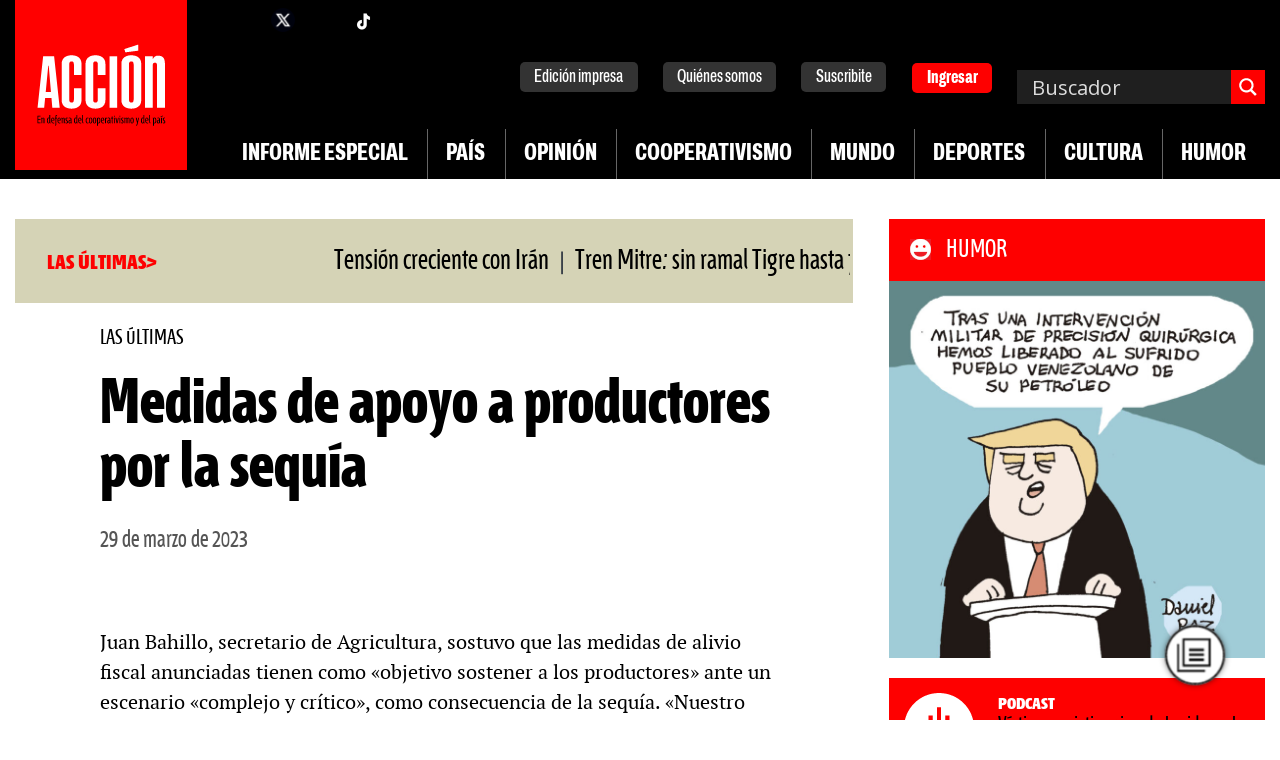

--- FILE ---
content_type: text/html; charset=UTF-8
request_url: https://accion.coop/las-ultimas/medidas-de-apoyo-a-productores-por-la-sequia/
body_size: 38972
content:
<!doctype html>
<html lang="es" itemscope itemtype="https://schema.org/BlogPosting" >

<head>
	<!-- Google Tag Manager -->
	<script>(function (w, d, s, l, i) {
			w[l] = w[l] || []; w[l].push({
				'gtm.start':
					new Date().getTime(), event: 'gtm.js'
			}); var f = d.getElementsByTagName(s)[0],
				j = d.createElement(s), dl = l != 'dataLayer' ? '&l=' + l : ''; j.async = true; j.src =
					'https://www.googletagmanager.com/gtm.js?id=' + i + dl; f.parentNode.insertBefore(j, f);
		})(window, document, 'script', 'dataLayer', 'GTM-PV88VNJ');</script>
	<!-- End Google Tag Manager -->
	<meta charset="UTF-8" />
	<meta name="viewport" content="width=device-width, initial-scale=1" />
	<title>Medidas de apoyo a productores por la sequía &#8211; Revista Acción</title>
<meta name='robots' content='max-image-preview:large' />

<!-- Google Tag Manager for WordPress by gtm4wp.com -->
<script data-cfasync="false" data-pagespeed-no-defer>
	var gtm4wp_datalayer_name = "dataLayer";
	var dataLayer = dataLayer || [];
</script>
<!-- End Google Tag Manager for WordPress by gtm4wp.com --><!-- Debug: Running add_open_graph_tags --><!-- Debug: No Featured Image Found --><link rel='dns-prefetch' href='//cdnjs.cloudflare.com' />
<link rel='dns-prefetch' href='//stackpath.bootstrapcdn.com' />
<link rel="alternate" type="application/rss+xml" title="Revista Acción &raquo; Feed" href="https://accion.coop/feed/" />
<link rel="alternate" type="application/rss+xml" title="Revista Acción &raquo; Feed de los comentarios" href="https://accion.coop/comments/feed/" />
<link rel="alternate" title="oEmbed (JSON)" type="application/json+oembed" href="https://accion.coop/wp-json/oembed/1.0/embed?url=https%3A%2F%2Faccion.coop%2Flas-ultimas%2Fmedidas-de-apoyo-a-productores-por-la-sequia%2F" />
<link rel="alternate" title="oEmbed (XML)" type="text/xml+oembed" href="https://accion.coop/wp-json/oembed/1.0/embed?url=https%3A%2F%2Faccion.coop%2Flas-ultimas%2Fmedidas-de-apoyo-a-productores-por-la-sequia%2F&#038;format=xml" />
<style id='wp-img-auto-sizes-contain-inline-css'>
img:is([sizes=auto i],[sizes^="auto," i]){contain-intrinsic-size:3000px 1500px}
/*# sourceURL=wp-img-auto-sizes-contain-inline-css */
</style>
<style id='wp-emoji-styles-inline-css'>

	img.wp-smiley, img.emoji {
		display: inline !important;
		border: none !important;
		box-shadow: none !important;
		height: 1em !important;
		width: 1em !important;
		margin: 0 0.07em !important;
		vertical-align: -0.1em !important;
		background: none !important;
		padding: 0 !important;
	}
/*# sourceURL=wp-emoji-styles-inline-css */
</style>
<style id='wp-block-library-inline-css'>
:root{--wp-block-synced-color:#7a00df;--wp-block-synced-color--rgb:122,0,223;--wp-bound-block-color:var(--wp-block-synced-color);--wp-editor-canvas-background:#ddd;--wp-admin-theme-color:#007cba;--wp-admin-theme-color--rgb:0,124,186;--wp-admin-theme-color-darker-10:#006ba1;--wp-admin-theme-color-darker-10--rgb:0,107,160.5;--wp-admin-theme-color-darker-20:#005a87;--wp-admin-theme-color-darker-20--rgb:0,90,135;--wp-admin-border-width-focus:2px}@media (min-resolution:192dpi){:root{--wp-admin-border-width-focus:1.5px}}.wp-element-button{cursor:pointer}:root .has-very-light-gray-background-color{background-color:#eee}:root .has-very-dark-gray-background-color{background-color:#313131}:root .has-very-light-gray-color{color:#eee}:root .has-very-dark-gray-color{color:#313131}:root .has-vivid-green-cyan-to-vivid-cyan-blue-gradient-background{background:linear-gradient(135deg,#00d084,#0693e3)}:root .has-purple-crush-gradient-background{background:linear-gradient(135deg,#34e2e4,#4721fb 50%,#ab1dfe)}:root .has-hazy-dawn-gradient-background{background:linear-gradient(135deg,#faaca8,#dad0ec)}:root .has-subdued-olive-gradient-background{background:linear-gradient(135deg,#fafae1,#67a671)}:root .has-atomic-cream-gradient-background{background:linear-gradient(135deg,#fdd79a,#004a59)}:root .has-nightshade-gradient-background{background:linear-gradient(135deg,#330968,#31cdcf)}:root .has-midnight-gradient-background{background:linear-gradient(135deg,#020381,#2874fc)}:root{--wp--preset--font-size--normal:16px;--wp--preset--font-size--huge:42px}.has-regular-font-size{font-size:1em}.has-larger-font-size{font-size:2.625em}.has-normal-font-size{font-size:var(--wp--preset--font-size--normal)}.has-huge-font-size{font-size:var(--wp--preset--font-size--huge)}.has-text-align-center{text-align:center}.has-text-align-left{text-align:left}.has-text-align-right{text-align:right}.has-fit-text{white-space:nowrap!important}#end-resizable-editor-section{display:none}.aligncenter{clear:both}.items-justified-left{justify-content:flex-start}.items-justified-center{justify-content:center}.items-justified-right{justify-content:flex-end}.items-justified-space-between{justify-content:space-between}.screen-reader-text{border:0;clip-path:inset(50%);height:1px;margin:-1px;overflow:hidden;padding:0;position:absolute;width:1px;word-wrap:normal!important}.screen-reader-text:focus{background-color:#ddd;clip-path:none;color:#444;display:block;font-size:1em;height:auto;left:5px;line-height:normal;padding:15px 23px 14px;text-decoration:none;top:5px;width:auto;z-index:100000}html :where(.has-border-color){border-style:solid}html :where([style*=border-top-color]){border-top-style:solid}html :where([style*=border-right-color]){border-right-style:solid}html :where([style*=border-bottom-color]){border-bottom-style:solid}html :where([style*=border-left-color]){border-left-style:solid}html :where([style*=border-width]){border-style:solid}html :where([style*=border-top-width]){border-top-style:solid}html :where([style*=border-right-width]){border-right-style:solid}html :where([style*=border-bottom-width]){border-bottom-style:solid}html :where([style*=border-left-width]){border-left-style:solid}html :where(img[class*=wp-image-]){height:auto;max-width:100%}:where(figure){margin:0 0 1em}html :where(.is-position-sticky){--wp-admin--admin-bar--position-offset:var(--wp-admin--admin-bar--height,0px)}@media screen and (max-width:600px){html :where(.is-position-sticky){--wp-admin--admin-bar--position-offset:0px}}

/*# sourceURL=wp-block-library-inline-css */
</style><style id='wp-block-gallery-inline-css'>
.blocks-gallery-grid:not(.has-nested-images),.wp-block-gallery:not(.has-nested-images){display:flex;flex-wrap:wrap;list-style-type:none;margin:0;padding:0}.blocks-gallery-grid:not(.has-nested-images) .blocks-gallery-image,.blocks-gallery-grid:not(.has-nested-images) .blocks-gallery-item,.wp-block-gallery:not(.has-nested-images) .blocks-gallery-image,.wp-block-gallery:not(.has-nested-images) .blocks-gallery-item{display:flex;flex-direction:column;flex-grow:1;justify-content:center;margin:0 1em 1em 0;position:relative;width:calc(50% - 1em)}.blocks-gallery-grid:not(.has-nested-images) .blocks-gallery-image:nth-of-type(2n),.blocks-gallery-grid:not(.has-nested-images) .blocks-gallery-item:nth-of-type(2n),.wp-block-gallery:not(.has-nested-images) .blocks-gallery-image:nth-of-type(2n),.wp-block-gallery:not(.has-nested-images) .blocks-gallery-item:nth-of-type(2n){margin-right:0}.blocks-gallery-grid:not(.has-nested-images) .blocks-gallery-image figure,.blocks-gallery-grid:not(.has-nested-images) .blocks-gallery-item figure,.wp-block-gallery:not(.has-nested-images) .blocks-gallery-image figure,.wp-block-gallery:not(.has-nested-images) .blocks-gallery-item figure{align-items:flex-end;display:flex;height:100%;justify-content:flex-start;margin:0}.blocks-gallery-grid:not(.has-nested-images) .blocks-gallery-image img,.blocks-gallery-grid:not(.has-nested-images) .blocks-gallery-item img,.wp-block-gallery:not(.has-nested-images) .blocks-gallery-image img,.wp-block-gallery:not(.has-nested-images) .blocks-gallery-item img{display:block;height:auto;max-width:100%;width:auto}.blocks-gallery-grid:not(.has-nested-images) .blocks-gallery-image figcaption,.blocks-gallery-grid:not(.has-nested-images) .blocks-gallery-item figcaption,.wp-block-gallery:not(.has-nested-images) .blocks-gallery-image figcaption,.wp-block-gallery:not(.has-nested-images) .blocks-gallery-item figcaption{background:linear-gradient(0deg,#000000b3,#0000004d 70%,#0000);bottom:0;box-sizing:border-box;color:#fff;font-size:.8em;margin:0;max-height:100%;overflow:auto;padding:3em .77em .7em;position:absolute;text-align:center;width:100%;z-index:2}.blocks-gallery-grid:not(.has-nested-images) .blocks-gallery-image figcaption img,.blocks-gallery-grid:not(.has-nested-images) .blocks-gallery-item figcaption img,.wp-block-gallery:not(.has-nested-images) .blocks-gallery-image figcaption img,.wp-block-gallery:not(.has-nested-images) .blocks-gallery-item figcaption img{display:inline}.blocks-gallery-grid:not(.has-nested-images) figcaption,.wp-block-gallery:not(.has-nested-images) figcaption{flex-grow:1}.blocks-gallery-grid:not(.has-nested-images).is-cropped .blocks-gallery-image a,.blocks-gallery-grid:not(.has-nested-images).is-cropped .blocks-gallery-image img,.blocks-gallery-grid:not(.has-nested-images).is-cropped .blocks-gallery-item a,.blocks-gallery-grid:not(.has-nested-images).is-cropped .blocks-gallery-item img,.wp-block-gallery:not(.has-nested-images).is-cropped .blocks-gallery-image a,.wp-block-gallery:not(.has-nested-images).is-cropped .blocks-gallery-image img,.wp-block-gallery:not(.has-nested-images).is-cropped .blocks-gallery-item a,.wp-block-gallery:not(.has-nested-images).is-cropped .blocks-gallery-item img{flex:1;height:100%;object-fit:cover;width:100%}.blocks-gallery-grid:not(.has-nested-images).columns-1 .blocks-gallery-image,.blocks-gallery-grid:not(.has-nested-images).columns-1 .blocks-gallery-item,.wp-block-gallery:not(.has-nested-images).columns-1 .blocks-gallery-image,.wp-block-gallery:not(.has-nested-images).columns-1 .blocks-gallery-item{margin-right:0;width:100%}@media (min-width:600px){.blocks-gallery-grid:not(.has-nested-images).columns-3 .blocks-gallery-image,.blocks-gallery-grid:not(.has-nested-images).columns-3 .blocks-gallery-item,.wp-block-gallery:not(.has-nested-images).columns-3 .blocks-gallery-image,.wp-block-gallery:not(.has-nested-images).columns-3 .blocks-gallery-item{margin-right:1em;width:calc(33.33333% - .66667em)}.blocks-gallery-grid:not(.has-nested-images).columns-4 .blocks-gallery-image,.blocks-gallery-grid:not(.has-nested-images).columns-4 .blocks-gallery-item,.wp-block-gallery:not(.has-nested-images).columns-4 .blocks-gallery-image,.wp-block-gallery:not(.has-nested-images).columns-4 .blocks-gallery-item{margin-right:1em;width:calc(25% - .75em)}.blocks-gallery-grid:not(.has-nested-images).columns-5 .blocks-gallery-image,.blocks-gallery-grid:not(.has-nested-images).columns-5 .blocks-gallery-item,.wp-block-gallery:not(.has-nested-images).columns-5 .blocks-gallery-image,.wp-block-gallery:not(.has-nested-images).columns-5 .blocks-gallery-item{margin-right:1em;width:calc(20% - .8em)}.blocks-gallery-grid:not(.has-nested-images).columns-6 .blocks-gallery-image,.blocks-gallery-grid:not(.has-nested-images).columns-6 .blocks-gallery-item,.wp-block-gallery:not(.has-nested-images).columns-6 .blocks-gallery-image,.wp-block-gallery:not(.has-nested-images).columns-6 .blocks-gallery-item{margin-right:1em;width:calc(16.66667% - .83333em)}.blocks-gallery-grid:not(.has-nested-images).columns-7 .blocks-gallery-image,.blocks-gallery-grid:not(.has-nested-images).columns-7 .blocks-gallery-item,.wp-block-gallery:not(.has-nested-images).columns-7 .blocks-gallery-image,.wp-block-gallery:not(.has-nested-images).columns-7 .blocks-gallery-item{margin-right:1em;width:calc(14.28571% - .85714em)}.blocks-gallery-grid:not(.has-nested-images).columns-8 .blocks-gallery-image,.blocks-gallery-grid:not(.has-nested-images).columns-8 .blocks-gallery-item,.wp-block-gallery:not(.has-nested-images).columns-8 .blocks-gallery-image,.wp-block-gallery:not(.has-nested-images).columns-8 .blocks-gallery-item{margin-right:1em;width:calc(12.5% - .875em)}.blocks-gallery-grid:not(.has-nested-images).columns-1 .blocks-gallery-image:nth-of-type(1n),.blocks-gallery-grid:not(.has-nested-images).columns-1 .blocks-gallery-item:nth-of-type(1n),.blocks-gallery-grid:not(.has-nested-images).columns-2 .blocks-gallery-image:nth-of-type(2n),.blocks-gallery-grid:not(.has-nested-images).columns-2 .blocks-gallery-item:nth-of-type(2n),.blocks-gallery-grid:not(.has-nested-images).columns-3 .blocks-gallery-image:nth-of-type(3n),.blocks-gallery-grid:not(.has-nested-images).columns-3 .blocks-gallery-item:nth-of-type(3n),.blocks-gallery-grid:not(.has-nested-images).columns-4 .blocks-gallery-image:nth-of-type(4n),.blocks-gallery-grid:not(.has-nested-images).columns-4 .blocks-gallery-item:nth-of-type(4n),.blocks-gallery-grid:not(.has-nested-images).columns-5 .blocks-gallery-image:nth-of-type(5n),.blocks-gallery-grid:not(.has-nested-images).columns-5 .blocks-gallery-item:nth-of-type(5n),.blocks-gallery-grid:not(.has-nested-images).columns-6 .blocks-gallery-image:nth-of-type(6n),.blocks-gallery-grid:not(.has-nested-images).columns-6 .blocks-gallery-item:nth-of-type(6n),.blocks-gallery-grid:not(.has-nested-images).columns-7 .blocks-gallery-image:nth-of-type(7n),.blocks-gallery-grid:not(.has-nested-images).columns-7 .blocks-gallery-item:nth-of-type(7n),.blocks-gallery-grid:not(.has-nested-images).columns-8 .blocks-gallery-image:nth-of-type(8n),.blocks-gallery-grid:not(.has-nested-images).columns-8 .blocks-gallery-item:nth-of-type(8n),.wp-block-gallery:not(.has-nested-images).columns-1 .blocks-gallery-image:nth-of-type(1n),.wp-block-gallery:not(.has-nested-images).columns-1 .blocks-gallery-item:nth-of-type(1n),.wp-block-gallery:not(.has-nested-images).columns-2 .blocks-gallery-image:nth-of-type(2n),.wp-block-gallery:not(.has-nested-images).columns-2 .blocks-gallery-item:nth-of-type(2n),.wp-block-gallery:not(.has-nested-images).columns-3 .blocks-gallery-image:nth-of-type(3n),.wp-block-gallery:not(.has-nested-images).columns-3 .blocks-gallery-item:nth-of-type(3n),.wp-block-gallery:not(.has-nested-images).columns-4 .blocks-gallery-image:nth-of-type(4n),.wp-block-gallery:not(.has-nested-images).columns-4 .blocks-gallery-item:nth-of-type(4n),.wp-block-gallery:not(.has-nested-images).columns-5 .blocks-gallery-image:nth-of-type(5n),.wp-block-gallery:not(.has-nested-images).columns-5 .blocks-gallery-item:nth-of-type(5n),.wp-block-gallery:not(.has-nested-images).columns-6 .blocks-gallery-image:nth-of-type(6n),.wp-block-gallery:not(.has-nested-images).columns-6 .blocks-gallery-item:nth-of-type(6n),.wp-block-gallery:not(.has-nested-images).columns-7 .blocks-gallery-image:nth-of-type(7n),.wp-block-gallery:not(.has-nested-images).columns-7 .blocks-gallery-item:nth-of-type(7n),.wp-block-gallery:not(.has-nested-images).columns-8 .blocks-gallery-image:nth-of-type(8n),.wp-block-gallery:not(.has-nested-images).columns-8 .blocks-gallery-item:nth-of-type(8n){margin-right:0}}.blocks-gallery-grid:not(.has-nested-images) .blocks-gallery-image:last-child,.blocks-gallery-grid:not(.has-nested-images) .blocks-gallery-item:last-child,.wp-block-gallery:not(.has-nested-images) .blocks-gallery-image:last-child,.wp-block-gallery:not(.has-nested-images) .blocks-gallery-item:last-child{margin-right:0}.blocks-gallery-grid:not(.has-nested-images).alignleft,.blocks-gallery-grid:not(.has-nested-images).alignright,.wp-block-gallery:not(.has-nested-images).alignleft,.wp-block-gallery:not(.has-nested-images).alignright{max-width:420px;width:100%}.blocks-gallery-grid:not(.has-nested-images).aligncenter .blocks-gallery-item figure,.wp-block-gallery:not(.has-nested-images).aligncenter .blocks-gallery-item figure{justify-content:center}.wp-block-gallery:not(.is-cropped) .blocks-gallery-item{align-self:flex-start}figure.wp-block-gallery.has-nested-images{align-items:normal}.wp-block-gallery.has-nested-images figure.wp-block-image:not(#individual-image){margin:0;width:calc(50% - var(--wp--style--unstable-gallery-gap, 16px)/2)}.wp-block-gallery.has-nested-images figure.wp-block-image{box-sizing:border-box;display:flex;flex-direction:column;flex-grow:1;justify-content:center;max-width:100%;position:relative}.wp-block-gallery.has-nested-images figure.wp-block-image>a,.wp-block-gallery.has-nested-images figure.wp-block-image>div{flex-direction:column;flex-grow:1;margin:0}.wp-block-gallery.has-nested-images figure.wp-block-image img{display:block;height:auto;max-width:100%!important;width:auto}.wp-block-gallery.has-nested-images figure.wp-block-image figcaption,.wp-block-gallery.has-nested-images figure.wp-block-image:has(figcaption):before{bottom:0;left:0;max-height:100%;position:absolute;right:0}.wp-block-gallery.has-nested-images figure.wp-block-image:has(figcaption):before{backdrop-filter:blur(3px);content:"";height:100%;-webkit-mask-image:linear-gradient(0deg,#000 20%,#0000);mask-image:linear-gradient(0deg,#000 20%,#0000);max-height:40%;pointer-events:none}.wp-block-gallery.has-nested-images figure.wp-block-image figcaption{box-sizing:border-box;color:#fff;font-size:13px;margin:0;overflow:auto;padding:1em;text-align:center;text-shadow:0 0 1.5px #000}.wp-block-gallery.has-nested-images figure.wp-block-image figcaption::-webkit-scrollbar{height:12px;width:12px}.wp-block-gallery.has-nested-images figure.wp-block-image figcaption::-webkit-scrollbar-track{background-color:initial}.wp-block-gallery.has-nested-images figure.wp-block-image figcaption::-webkit-scrollbar-thumb{background-clip:padding-box;background-color:initial;border:3px solid #0000;border-radius:8px}.wp-block-gallery.has-nested-images figure.wp-block-image figcaption:focus-within::-webkit-scrollbar-thumb,.wp-block-gallery.has-nested-images figure.wp-block-image figcaption:focus::-webkit-scrollbar-thumb,.wp-block-gallery.has-nested-images figure.wp-block-image figcaption:hover::-webkit-scrollbar-thumb{background-color:#fffc}.wp-block-gallery.has-nested-images figure.wp-block-image figcaption{scrollbar-color:#0000 #0000;scrollbar-gutter:stable both-edges;scrollbar-width:thin}.wp-block-gallery.has-nested-images figure.wp-block-image figcaption:focus,.wp-block-gallery.has-nested-images figure.wp-block-image figcaption:focus-within,.wp-block-gallery.has-nested-images figure.wp-block-image figcaption:hover{scrollbar-color:#fffc #0000}.wp-block-gallery.has-nested-images figure.wp-block-image figcaption{will-change:transform}@media (hover:none){.wp-block-gallery.has-nested-images figure.wp-block-image figcaption{scrollbar-color:#fffc #0000}}.wp-block-gallery.has-nested-images figure.wp-block-image figcaption{background:linear-gradient(0deg,#0006,#0000)}.wp-block-gallery.has-nested-images figure.wp-block-image figcaption img{display:inline}.wp-block-gallery.has-nested-images figure.wp-block-image figcaption a{color:inherit}.wp-block-gallery.has-nested-images figure.wp-block-image.has-custom-border img{box-sizing:border-box}.wp-block-gallery.has-nested-images figure.wp-block-image.has-custom-border>a,.wp-block-gallery.has-nested-images figure.wp-block-image.has-custom-border>div,.wp-block-gallery.has-nested-images figure.wp-block-image.is-style-rounded>a,.wp-block-gallery.has-nested-images figure.wp-block-image.is-style-rounded>div{flex:1 1 auto}.wp-block-gallery.has-nested-images figure.wp-block-image.has-custom-border figcaption,.wp-block-gallery.has-nested-images figure.wp-block-image.is-style-rounded figcaption{background:none;color:inherit;flex:initial;margin:0;padding:10px 10px 9px;position:relative;text-shadow:none}.wp-block-gallery.has-nested-images figure.wp-block-image.has-custom-border:before,.wp-block-gallery.has-nested-images figure.wp-block-image.is-style-rounded:before{content:none}.wp-block-gallery.has-nested-images figcaption{flex-basis:100%;flex-grow:1;text-align:center}.wp-block-gallery.has-nested-images:not(.is-cropped) figure.wp-block-image:not(#individual-image){margin-bottom:auto;margin-top:0}.wp-block-gallery.has-nested-images.is-cropped figure.wp-block-image:not(#individual-image){align-self:inherit}.wp-block-gallery.has-nested-images.is-cropped figure.wp-block-image:not(#individual-image)>a,.wp-block-gallery.has-nested-images.is-cropped figure.wp-block-image:not(#individual-image)>div:not(.components-drop-zone){display:flex}.wp-block-gallery.has-nested-images.is-cropped figure.wp-block-image:not(#individual-image) a,.wp-block-gallery.has-nested-images.is-cropped figure.wp-block-image:not(#individual-image) img{flex:1 0 0%;height:100%;object-fit:cover;width:100%}.wp-block-gallery.has-nested-images.columns-1 figure.wp-block-image:not(#individual-image){width:100%}@media (min-width:600px){.wp-block-gallery.has-nested-images.columns-3 figure.wp-block-image:not(#individual-image){width:calc(33.33333% - var(--wp--style--unstable-gallery-gap, 16px)*.66667)}.wp-block-gallery.has-nested-images.columns-4 figure.wp-block-image:not(#individual-image){width:calc(25% - var(--wp--style--unstable-gallery-gap, 16px)*.75)}.wp-block-gallery.has-nested-images.columns-5 figure.wp-block-image:not(#individual-image){width:calc(20% - var(--wp--style--unstable-gallery-gap, 16px)*.8)}.wp-block-gallery.has-nested-images.columns-6 figure.wp-block-image:not(#individual-image){width:calc(16.66667% - var(--wp--style--unstable-gallery-gap, 16px)*.83333)}.wp-block-gallery.has-nested-images.columns-7 figure.wp-block-image:not(#individual-image){width:calc(14.28571% - var(--wp--style--unstable-gallery-gap, 16px)*.85714)}.wp-block-gallery.has-nested-images.columns-8 figure.wp-block-image:not(#individual-image){width:calc(12.5% - var(--wp--style--unstable-gallery-gap, 16px)*.875)}.wp-block-gallery.has-nested-images.columns-default figure.wp-block-image:not(#individual-image){width:calc(33.33% - var(--wp--style--unstable-gallery-gap, 16px)*.66667)}.wp-block-gallery.has-nested-images.columns-default figure.wp-block-image:not(#individual-image):first-child:nth-last-child(2),.wp-block-gallery.has-nested-images.columns-default figure.wp-block-image:not(#individual-image):first-child:nth-last-child(2)~figure.wp-block-image:not(#individual-image){width:calc(50% - var(--wp--style--unstable-gallery-gap, 16px)*.5)}.wp-block-gallery.has-nested-images.columns-default figure.wp-block-image:not(#individual-image):first-child:last-child{width:100%}}.wp-block-gallery.has-nested-images.alignleft,.wp-block-gallery.has-nested-images.alignright{max-width:420px;width:100%}.wp-block-gallery.has-nested-images.aligncenter{justify-content:center}
/*# sourceURL=https://accion.coop/wp-includes/blocks/gallery/style.min.css */
</style>
<style id='wp-block-gallery-theme-inline-css'>
.blocks-gallery-caption{color:#555;font-size:13px;text-align:center}.is-dark-theme .blocks-gallery-caption{color:#ffffffa6}
/*# sourceURL=https://accion.coop/wp-includes/blocks/gallery/theme.min.css */
</style>
<style id='wp-block-image-inline-css'>
.wp-block-image>a,.wp-block-image>figure>a{display:inline-block}.wp-block-image img{box-sizing:border-box;height:auto;max-width:100%;vertical-align:bottom}@media not (prefers-reduced-motion){.wp-block-image img.hide{visibility:hidden}.wp-block-image img.show{animation:show-content-image .4s}}.wp-block-image[style*=border-radius] img,.wp-block-image[style*=border-radius]>a{border-radius:inherit}.wp-block-image.has-custom-border img{box-sizing:border-box}.wp-block-image.aligncenter{text-align:center}.wp-block-image.alignfull>a,.wp-block-image.alignwide>a{width:100%}.wp-block-image.alignfull img,.wp-block-image.alignwide img{height:auto;width:100%}.wp-block-image .aligncenter,.wp-block-image .alignleft,.wp-block-image .alignright,.wp-block-image.aligncenter,.wp-block-image.alignleft,.wp-block-image.alignright{display:table}.wp-block-image .aligncenter>figcaption,.wp-block-image .alignleft>figcaption,.wp-block-image .alignright>figcaption,.wp-block-image.aligncenter>figcaption,.wp-block-image.alignleft>figcaption,.wp-block-image.alignright>figcaption{caption-side:bottom;display:table-caption}.wp-block-image .alignleft{float:left;margin:.5em 1em .5em 0}.wp-block-image .alignright{float:right;margin:.5em 0 .5em 1em}.wp-block-image .aligncenter{margin-left:auto;margin-right:auto}.wp-block-image :where(figcaption){margin-bottom:1em;margin-top:.5em}.wp-block-image.is-style-circle-mask img{border-radius:9999px}@supports ((-webkit-mask-image:none) or (mask-image:none)) or (-webkit-mask-image:none){.wp-block-image.is-style-circle-mask img{border-radius:0;-webkit-mask-image:url('data:image/svg+xml;utf8,<svg viewBox="0 0 100 100" xmlns="http://www.w3.org/2000/svg"><circle cx="50" cy="50" r="50"/></svg>');mask-image:url('data:image/svg+xml;utf8,<svg viewBox="0 0 100 100" xmlns="http://www.w3.org/2000/svg"><circle cx="50" cy="50" r="50"/></svg>');mask-mode:alpha;-webkit-mask-position:center;mask-position:center;-webkit-mask-repeat:no-repeat;mask-repeat:no-repeat;-webkit-mask-size:contain;mask-size:contain}}:root :where(.wp-block-image.is-style-rounded img,.wp-block-image .is-style-rounded img){border-radius:9999px}.wp-block-image figure{margin:0}.wp-lightbox-container{display:flex;flex-direction:column;position:relative}.wp-lightbox-container img{cursor:zoom-in}.wp-lightbox-container img:hover+button{opacity:1}.wp-lightbox-container button{align-items:center;backdrop-filter:blur(16px) saturate(180%);background-color:#5a5a5a40;border:none;border-radius:4px;cursor:zoom-in;display:flex;height:20px;justify-content:center;opacity:0;padding:0;position:absolute;right:16px;text-align:center;top:16px;width:20px;z-index:100}@media not (prefers-reduced-motion){.wp-lightbox-container button{transition:opacity .2s ease}}.wp-lightbox-container button:focus-visible{outline:3px auto #5a5a5a40;outline:3px auto -webkit-focus-ring-color;outline-offset:3px}.wp-lightbox-container button:hover{cursor:pointer;opacity:1}.wp-lightbox-container button:focus{opacity:1}.wp-lightbox-container button:focus,.wp-lightbox-container button:hover,.wp-lightbox-container button:not(:hover):not(:active):not(.has-background){background-color:#5a5a5a40;border:none}.wp-lightbox-overlay{box-sizing:border-box;cursor:zoom-out;height:100vh;left:0;overflow:hidden;position:fixed;top:0;visibility:hidden;width:100%;z-index:100000}.wp-lightbox-overlay .close-button{align-items:center;cursor:pointer;display:flex;justify-content:center;min-height:40px;min-width:40px;padding:0;position:absolute;right:calc(env(safe-area-inset-right) + 16px);top:calc(env(safe-area-inset-top) + 16px);z-index:5000000}.wp-lightbox-overlay .close-button:focus,.wp-lightbox-overlay .close-button:hover,.wp-lightbox-overlay .close-button:not(:hover):not(:active):not(.has-background){background:none;border:none}.wp-lightbox-overlay .lightbox-image-container{height:var(--wp--lightbox-container-height);left:50%;overflow:hidden;position:absolute;top:50%;transform:translate(-50%,-50%);transform-origin:top left;width:var(--wp--lightbox-container-width);z-index:9999999999}.wp-lightbox-overlay .wp-block-image{align-items:center;box-sizing:border-box;display:flex;height:100%;justify-content:center;margin:0;position:relative;transform-origin:0 0;width:100%;z-index:3000000}.wp-lightbox-overlay .wp-block-image img{height:var(--wp--lightbox-image-height);min-height:var(--wp--lightbox-image-height);min-width:var(--wp--lightbox-image-width);width:var(--wp--lightbox-image-width)}.wp-lightbox-overlay .wp-block-image figcaption{display:none}.wp-lightbox-overlay button{background:none;border:none}.wp-lightbox-overlay .scrim{background-color:#fff;height:100%;opacity:.9;position:absolute;width:100%;z-index:2000000}.wp-lightbox-overlay.active{visibility:visible}@media not (prefers-reduced-motion){.wp-lightbox-overlay.active{animation:turn-on-visibility .25s both}.wp-lightbox-overlay.active img{animation:turn-on-visibility .35s both}.wp-lightbox-overlay.show-closing-animation:not(.active){animation:turn-off-visibility .35s both}.wp-lightbox-overlay.show-closing-animation:not(.active) img{animation:turn-off-visibility .25s both}.wp-lightbox-overlay.zoom.active{animation:none;opacity:1;visibility:visible}.wp-lightbox-overlay.zoom.active .lightbox-image-container{animation:lightbox-zoom-in .4s}.wp-lightbox-overlay.zoom.active .lightbox-image-container img{animation:none}.wp-lightbox-overlay.zoom.active .scrim{animation:turn-on-visibility .4s forwards}.wp-lightbox-overlay.zoom.show-closing-animation:not(.active){animation:none}.wp-lightbox-overlay.zoom.show-closing-animation:not(.active) .lightbox-image-container{animation:lightbox-zoom-out .4s}.wp-lightbox-overlay.zoom.show-closing-animation:not(.active) .lightbox-image-container img{animation:none}.wp-lightbox-overlay.zoom.show-closing-animation:not(.active) .scrim{animation:turn-off-visibility .4s forwards}}@keyframes show-content-image{0%{visibility:hidden}99%{visibility:hidden}to{visibility:visible}}@keyframes turn-on-visibility{0%{opacity:0}to{opacity:1}}@keyframes turn-off-visibility{0%{opacity:1;visibility:visible}99%{opacity:0;visibility:visible}to{opacity:0;visibility:hidden}}@keyframes lightbox-zoom-in{0%{transform:translate(calc((-100vw + var(--wp--lightbox-scrollbar-width))/2 + var(--wp--lightbox-initial-left-position)),calc(-50vh + var(--wp--lightbox-initial-top-position))) scale(var(--wp--lightbox-scale))}to{transform:translate(-50%,-50%) scale(1)}}@keyframes lightbox-zoom-out{0%{transform:translate(-50%,-50%) scale(1);visibility:visible}99%{visibility:visible}to{transform:translate(calc((-100vw + var(--wp--lightbox-scrollbar-width))/2 + var(--wp--lightbox-initial-left-position)),calc(-50vh + var(--wp--lightbox-initial-top-position))) scale(var(--wp--lightbox-scale));visibility:hidden}}
/*# sourceURL=https://accion.coop/wp-includes/blocks/image/style.min.css */
</style>
<style id='wp-block-image-theme-inline-css'>
:root :where(.wp-block-image figcaption){color:#555;font-size:13px;text-align:center}.is-dark-theme :root :where(.wp-block-image figcaption){color:#ffffffa6}.wp-block-image{margin:0 0 1em}
/*# sourceURL=https://accion.coop/wp-includes/blocks/image/theme.min.css */
</style>
<style id='wp-block-paragraph-inline-css'>
.is-small-text{font-size:.875em}.is-regular-text{font-size:1em}.is-large-text{font-size:2.25em}.is-larger-text{font-size:3em}.has-drop-cap:not(:focus):first-letter{float:left;font-size:8.4em;font-style:normal;font-weight:100;line-height:.68;margin:.05em .1em 0 0;text-transform:uppercase}body.rtl .has-drop-cap:not(:focus):first-letter{float:none;margin-left:.1em}p.has-drop-cap.has-background{overflow:hidden}:root :where(p.has-background){padding:1.25em 2.375em}:where(p.has-text-color:not(.has-link-color)) a{color:inherit}p.has-text-align-left[style*="writing-mode:vertical-lr"],p.has-text-align-right[style*="writing-mode:vertical-rl"]{rotate:180deg}
/*# sourceURL=https://accion.coop/wp-includes/blocks/paragraph/style.min.css */
</style>
<link rel='stylesheet' id='eedee-gutenslider-init-css' href='https://accion.coop/wp-content/plugins/gutenslider/build/gutenslider-init.css?ver=1708096552' media='all' />
<style id='create-block-accion-radios-style-inline-css'>
.wp-block-create-block-accion-radios .widget-title{color:#fff;font-family:accion_condensed;font-size:1.4em;font-weight:400;line-height:62px;list-style:none;margin:0;padding-left:57px;text-transform:uppercase}.wp-block-create-block-accion-radios .widget-title-florealtv{background:#fe0000 url(/wp-content/themes/accioncoop/blocks/accion-radios/build/images/ico-florealtv.7f7406c3.png) no-repeat 18px 17px;margin:0 0 10px;padding-left:0}.wp-block-create-block-accion-radios .widget-title-florealtv span{color:#fff;display:block;font-weight:400;padding-left:68px;text-decoration:none}.wp-block-create-block-accion-radios .widget-title-audio{background:#fe0000 url([data-uri]) no-repeat 18px 14px;background-size:35px 35px;margin:0 0 10px;padding-left:0}.wp-block-create-block-accion-radios .widget-title-audio span{color:#fff;display:block;font-weight:400;padding-left:68px;text-decoration:none}.wp-block-create-block-accion-radios li{display:inline;font-family:archivo_extra_condensed;font-size:1.3em;font-weight:400;line-height:1em}.wp-block-create-block-accion-radios li:after{content:","}.wp-block-create-block-accion-radios li:last-child:after{content:""}.wp-block-create-block-accion-radios li a{color:#000;text-decoration:none}

/*# sourceURL=https://accion.coop/wp-content/themes/accioncoop/blocks/accion-radios/build/style-index.css */
</style>
<style id='create-block-accion-descarga-style-inline-css'>
/*!***************************************************************************************************************************************************************************************************************************************!*\
  !*** css ./node_modules/css-loader/dist/cjs.js??ruleSet[1].rules[4].use[1]!./node_modules/postcss-loader/dist/cjs.js??ruleSet[1].rules[4].use[2]!./node_modules/sass-loader/dist/cjs.js??ruleSet[1].rules[4].use[3]!./src/style.scss ***!
  \***************************************************************************************************************************************************************************************************************************************/
/**
 * The following styles get applied both on the front of your site
 * and in the editor.
 *
 * Replace them with your own styles or remove the file completely.
 */
.wp-block-create-block-accion-descarga {
  display: flex;
  justify-content: space-between;
  align-items: center;
}
.wp-block-create-block-accion-descarga h4 {
  margin: 0;
  font-size: 20px;
  font-family: "archivo_extra_condensed";
  white-space: nowrap;
}
.wp-block-create-block-accion-descarga div {
  display: flex;
  justify-content: space-between;
  align-items: center;
}
.wp-block-create-block-accion-descarga .play-store {
  width: 48%;
  margin: 0 10px;
  max-width: 200px;
}
.wp-block-create-block-accion-descarga .play-store img {
  width: 100%;
}
.wp-block-create-block-accion-descarga .app-store {
  max-width: 200px;
  width: 44%;
}
.wp-block-create-block-accion-descarga .app-store img {
  width: 100%;
}
.wp-block-create-block-accion-descarga a, .wp-block-create-block-accion-descarga img {
  text-decoration: none;
}

/*# sourceMappingURL=style-index.css.map*/
/*# sourceURL=https://accion.coop/wp-content/themes/accioncoop/blocks/accion-descarga/build/style-index.css */
</style>
<style id='accion-block-accion-podcasts-style-inline-css'>
.wp-block-accion-block-accion-podcasts .menu-item-podcast a{text-decoration:none}.wp-block-accion-block-accion-podcasts .widget-podcast{background:#fe0000 url([data-uri]) no-repeat 15px 15px;background-size:70px 70px;margin:0 0 10px;min-height:100px;overflow:hidden;padding:14px;width:100%}.wp-block-accion-block-accion-podcasts .widget-podcast a{align-items:center;display:flex;text-decoration:none!important}.wp-block-accion-block-accion-podcasts .widget-podcast .widget-podcast-textos{padding:0 0 0 95px}.wp-block-accion-block-accion-podcasts .widget-podcast .widget-podcast-textos h2{color:#fff;font-family:accion_condensed_sc;font-size:1.3rem;font-weight:700}.wp-block-accion-block-accion-podcasts .widget-podcast .widget-podcast-textos h3{font-size:1.2rem}.wp-block-accion-block-accion-podcasts .widget-podcast .widget-podcast-textos h3.sidebar-opinion-titulo{font-size:1.6rem}.wp-block-accion-block-accion-podcasts .widget-podcast .widget-podcast-textos .sidebar-opinion-nombre p,.wp-block-accion-block-accion-podcasts .widget-podcast .widget-podcast-textos h2,.wp-block-accion-block-accion-podcasts .widget-podcast .widget-podcast-textos h3{line-height:1.45rem;margin:0}.wp-block-accion-block-accion-podcasts .widget-podcast .widget-podcast-textos .sidebar-opinion-nombre p{font-family:accion_condensed;font-size:1.2rem}

/*# sourceURL=https://accion.coop/wp-content/themes/accioncoop/blocks/accion-podcasts/build/style-index.css */
</style>
<style id='create-block-accion-humor-style-inline-css'>
/*!***************************************************************************************************************************************************************************************************************************************!*\
  !*** css ./node_modules/css-loader/dist/cjs.js??ruleSet[1].rules[4].use[1]!./node_modules/postcss-loader/dist/cjs.js??ruleSet[1].rules[4].use[2]!./node_modules/sass-loader/dist/cjs.js??ruleSet[1].rules[4].use[3]!./src/style.scss ***!
  \***************************************************************************************************************************************************************************************************************************************/
/**
 * The following styles get applied both on the front of your site
 * and in the editor.
 *
 * Replace them with your own styles or remove the file completely.
 */
.wp-block-create-block-accion-humor .widget-title-humor {
  list-style: none;
  background: #fe0000 url(/wp-content/themes/accioncoop/blocks/accion-humor/build/images/ico-humor.b7455c6c.png) no-repeat 21px 20px;
  color: #fff;
  line-height: 62px;
  padding-left: 57px;
  margin: 0;
  font-size: 1.4em;
  font-family: "accion_condensed";
  text-transform: uppercase;
  font-weight: normal;
}
.wp-block-create-block-accion-humor img {
  max-width: 100%;
  display: block;
}

/*# sourceMappingURL=style-index.css.map*/
/*# sourceURL=https://accion.coop/wp-content/themes/accioncoop/blocks/accion-humor/build/style-index.css */
</style>
<style id='create-block-accion-opinion-style-inline-css'>
/*!***************************************************************************************************************************************************************************************************************************************!*\
  !*** css ./node_modules/css-loader/dist/cjs.js??ruleSet[1].rules[4].use[1]!./node_modules/postcss-loader/dist/cjs.js??ruleSet[1].rules[4].use[2]!./node_modules/sass-loader/dist/cjs.js??ruleSet[1].rules[4].use[3]!./src/style.scss ***!
  \***************************************************************************************************************************************************************************************************************************************/
/**
 * The following styles get applied both on the front of your site
 * and in the editor.
 *
 * Replace them with your own styles or remove the file completely.
 */
.wp-block-create-block-accion-opinion .menu-item-opinion {
  background: #d5d3b6;
  display: flex;
  flex-direction: row;
  padding: 10px;
  margin-bottom: 10px;
}
.wp-block-create-block-accion-opinion .menu-item-opinion a {
  text-decoration: none;
  display: flex;
  align-items: center;
}
.wp-block-create-block-accion-opinion .menu-item-opinion .imagen-autor {
  border-radius: 50%;
  margin: 0 10px 0 0;
}
.wp-block-create-block-accion-opinion .menu-item-opinion .sidebar-opinion-textos {
  display: flex;
  flex-direction: column;
}
.wp-block-create-block-accion-opinion .menu-item-opinion .sidebar-opinion-textos .sidebar-opinion-titulo {
  font-weight: bold;
  font-size: 1.5em;
  margin: 0;
}
.wp-block-create-block-accion-opinion .menu-item-opinion .sidebar-opinion-textos .sidebar-opinion-nombre {
  font-size: 1.5rem;
  margin: 0;
}

/*# sourceMappingURL=style-index.css.map*/
/*# sourceURL=https://accion.coop/wp-content/themes/accioncoop/blocks/accion-opinion/build/style-index.css */
</style>
<style id='global-styles-inline-css'>
:root{--wp--preset--aspect-ratio--square: 1;--wp--preset--aspect-ratio--4-3: 4/3;--wp--preset--aspect-ratio--3-4: 3/4;--wp--preset--aspect-ratio--3-2: 3/2;--wp--preset--aspect-ratio--2-3: 2/3;--wp--preset--aspect-ratio--16-9: 16/9;--wp--preset--aspect-ratio--9-16: 9/16;--wp--preset--color--black: #000000;--wp--preset--color--cyan-bluish-gray: #abb8c3;--wp--preset--color--white: #FFFFFF;--wp--preset--color--pale-pink: #f78da7;--wp--preset--color--vivid-red: #cf2e2e;--wp--preset--color--luminous-vivid-orange: #ff6900;--wp--preset--color--luminous-vivid-amber: #fcb900;--wp--preset--color--light-green-cyan: #7bdcb5;--wp--preset--color--vivid-green-cyan: #00d084;--wp--preset--color--pale-cyan-blue: #8ed1fc;--wp--preset--color--vivid-cyan-blue: #0693e3;--wp--preset--color--vivid-purple: #9b51e0;--wp--preset--color--dark-gray: #28303D;--wp--preset--color--gray: #39414D;--wp--preset--color--green: #D1E4DD;--wp--preset--color--blue: #D1DFE4;--wp--preset--color--purple: #D1D1E4;--wp--preset--color--red: #E4D1D1;--wp--preset--color--orange: #E4DAD1;--wp--preset--color--yellow: #EEEADD;--wp--preset--gradient--vivid-cyan-blue-to-vivid-purple: linear-gradient(135deg,rgb(6,147,227) 0%,rgb(155,81,224) 100%);--wp--preset--gradient--light-green-cyan-to-vivid-green-cyan: linear-gradient(135deg,rgb(122,220,180) 0%,rgb(0,208,130) 100%);--wp--preset--gradient--luminous-vivid-amber-to-luminous-vivid-orange: linear-gradient(135deg,rgb(252,185,0) 0%,rgb(255,105,0) 100%);--wp--preset--gradient--luminous-vivid-orange-to-vivid-red: linear-gradient(135deg,rgb(255,105,0) 0%,rgb(207,46,46) 100%);--wp--preset--gradient--very-light-gray-to-cyan-bluish-gray: linear-gradient(135deg,rgb(238,238,238) 0%,rgb(169,184,195) 100%);--wp--preset--gradient--cool-to-warm-spectrum: linear-gradient(135deg,rgb(74,234,220) 0%,rgb(151,120,209) 20%,rgb(207,42,186) 40%,rgb(238,44,130) 60%,rgb(251,105,98) 80%,rgb(254,248,76) 100%);--wp--preset--gradient--blush-light-purple: linear-gradient(135deg,rgb(255,206,236) 0%,rgb(152,150,240) 100%);--wp--preset--gradient--blush-bordeaux: linear-gradient(135deg,rgb(254,205,165) 0%,rgb(254,45,45) 50%,rgb(107,0,62) 100%);--wp--preset--gradient--luminous-dusk: linear-gradient(135deg,rgb(255,203,112) 0%,rgb(199,81,192) 50%,rgb(65,88,208) 100%);--wp--preset--gradient--pale-ocean: linear-gradient(135deg,rgb(255,245,203) 0%,rgb(182,227,212) 50%,rgb(51,167,181) 100%);--wp--preset--gradient--electric-grass: linear-gradient(135deg,rgb(202,248,128) 0%,rgb(113,206,126) 100%);--wp--preset--gradient--midnight: linear-gradient(135deg,rgb(2,3,129) 0%,rgb(40,116,252) 100%);--wp--preset--gradient--purple-to-yellow: linear-gradient(160deg, #D1D1E4 0%, #EEEADD 100%);--wp--preset--gradient--yellow-to-purple: linear-gradient(160deg, #EEEADD 0%, #D1D1E4 100%);--wp--preset--gradient--green-to-yellow: linear-gradient(160deg, #D1E4DD 0%, #EEEADD 100%);--wp--preset--gradient--yellow-to-green: linear-gradient(160deg, #EEEADD 0%, #D1E4DD 100%);--wp--preset--gradient--red-to-yellow: linear-gradient(160deg, #E4D1D1 0%, #EEEADD 100%);--wp--preset--gradient--yellow-to-red: linear-gradient(160deg, #EEEADD 0%, #E4D1D1 100%);--wp--preset--gradient--purple-to-red: linear-gradient(160deg, #D1D1E4 0%, #E4D1D1 100%);--wp--preset--gradient--red-to-purple: linear-gradient(160deg, #E4D1D1 0%, #D1D1E4 100%);--wp--preset--font-size--small: 18px;--wp--preset--font-size--medium: 20px;--wp--preset--font-size--large: 24px;--wp--preset--font-size--x-large: 42px;--wp--preset--font-size--extra-small: 16px;--wp--preset--font-size--normal: 20px;--wp--preset--font-size--extra-large: 40px;--wp--preset--font-size--huge: 96px;--wp--preset--font-size--gigantic: 144px;--wp--preset--spacing--20: 0.44rem;--wp--preset--spacing--30: 0.67rem;--wp--preset--spacing--40: 1rem;--wp--preset--spacing--50: 1.5rem;--wp--preset--spacing--60: 2.25rem;--wp--preset--spacing--70: 3.38rem;--wp--preset--spacing--80: 5.06rem;--wp--preset--shadow--natural: 6px 6px 9px rgba(0, 0, 0, 0.2);--wp--preset--shadow--deep: 12px 12px 50px rgba(0, 0, 0, 0.4);--wp--preset--shadow--sharp: 6px 6px 0px rgba(0, 0, 0, 0.2);--wp--preset--shadow--outlined: 6px 6px 0px -3px rgb(255, 255, 255), 6px 6px rgb(0, 0, 0);--wp--preset--shadow--crisp: 6px 6px 0px rgb(0, 0, 0);}:where(.is-layout-flex){gap: 0.5em;}:where(.is-layout-grid){gap: 0.5em;}body .is-layout-flex{display: flex;}.is-layout-flex{flex-wrap: wrap;align-items: center;}.is-layout-flex > :is(*, div){margin: 0;}body .is-layout-grid{display: grid;}.is-layout-grid > :is(*, div){margin: 0;}:where(.wp-block-columns.is-layout-flex){gap: 2em;}:where(.wp-block-columns.is-layout-grid){gap: 2em;}:where(.wp-block-post-template.is-layout-flex){gap: 1.25em;}:where(.wp-block-post-template.is-layout-grid){gap: 1.25em;}.has-black-color{color: var(--wp--preset--color--black) !important;}.has-cyan-bluish-gray-color{color: var(--wp--preset--color--cyan-bluish-gray) !important;}.has-white-color{color: var(--wp--preset--color--white) !important;}.has-pale-pink-color{color: var(--wp--preset--color--pale-pink) !important;}.has-vivid-red-color{color: var(--wp--preset--color--vivid-red) !important;}.has-luminous-vivid-orange-color{color: var(--wp--preset--color--luminous-vivid-orange) !important;}.has-luminous-vivid-amber-color{color: var(--wp--preset--color--luminous-vivid-amber) !important;}.has-light-green-cyan-color{color: var(--wp--preset--color--light-green-cyan) !important;}.has-vivid-green-cyan-color{color: var(--wp--preset--color--vivid-green-cyan) !important;}.has-pale-cyan-blue-color{color: var(--wp--preset--color--pale-cyan-blue) !important;}.has-vivid-cyan-blue-color{color: var(--wp--preset--color--vivid-cyan-blue) !important;}.has-vivid-purple-color{color: var(--wp--preset--color--vivid-purple) !important;}.has-black-background-color{background-color: var(--wp--preset--color--black) !important;}.has-cyan-bluish-gray-background-color{background-color: var(--wp--preset--color--cyan-bluish-gray) !important;}.has-white-background-color{background-color: var(--wp--preset--color--white) !important;}.has-pale-pink-background-color{background-color: var(--wp--preset--color--pale-pink) !important;}.has-vivid-red-background-color{background-color: var(--wp--preset--color--vivid-red) !important;}.has-luminous-vivid-orange-background-color{background-color: var(--wp--preset--color--luminous-vivid-orange) !important;}.has-luminous-vivid-amber-background-color{background-color: var(--wp--preset--color--luminous-vivid-amber) !important;}.has-light-green-cyan-background-color{background-color: var(--wp--preset--color--light-green-cyan) !important;}.has-vivid-green-cyan-background-color{background-color: var(--wp--preset--color--vivid-green-cyan) !important;}.has-pale-cyan-blue-background-color{background-color: var(--wp--preset--color--pale-cyan-blue) !important;}.has-vivid-cyan-blue-background-color{background-color: var(--wp--preset--color--vivid-cyan-blue) !important;}.has-vivid-purple-background-color{background-color: var(--wp--preset--color--vivid-purple) !important;}.has-black-border-color{border-color: var(--wp--preset--color--black) !important;}.has-cyan-bluish-gray-border-color{border-color: var(--wp--preset--color--cyan-bluish-gray) !important;}.has-white-border-color{border-color: var(--wp--preset--color--white) !important;}.has-pale-pink-border-color{border-color: var(--wp--preset--color--pale-pink) !important;}.has-vivid-red-border-color{border-color: var(--wp--preset--color--vivid-red) !important;}.has-luminous-vivid-orange-border-color{border-color: var(--wp--preset--color--luminous-vivid-orange) !important;}.has-luminous-vivid-amber-border-color{border-color: var(--wp--preset--color--luminous-vivid-amber) !important;}.has-light-green-cyan-border-color{border-color: var(--wp--preset--color--light-green-cyan) !important;}.has-vivid-green-cyan-border-color{border-color: var(--wp--preset--color--vivid-green-cyan) !important;}.has-pale-cyan-blue-border-color{border-color: var(--wp--preset--color--pale-cyan-blue) !important;}.has-vivid-cyan-blue-border-color{border-color: var(--wp--preset--color--vivid-cyan-blue) !important;}.has-vivid-purple-border-color{border-color: var(--wp--preset--color--vivid-purple) !important;}.has-vivid-cyan-blue-to-vivid-purple-gradient-background{background: var(--wp--preset--gradient--vivid-cyan-blue-to-vivid-purple) !important;}.has-light-green-cyan-to-vivid-green-cyan-gradient-background{background: var(--wp--preset--gradient--light-green-cyan-to-vivid-green-cyan) !important;}.has-luminous-vivid-amber-to-luminous-vivid-orange-gradient-background{background: var(--wp--preset--gradient--luminous-vivid-amber-to-luminous-vivid-orange) !important;}.has-luminous-vivid-orange-to-vivid-red-gradient-background{background: var(--wp--preset--gradient--luminous-vivid-orange-to-vivid-red) !important;}.has-very-light-gray-to-cyan-bluish-gray-gradient-background{background: var(--wp--preset--gradient--very-light-gray-to-cyan-bluish-gray) !important;}.has-cool-to-warm-spectrum-gradient-background{background: var(--wp--preset--gradient--cool-to-warm-spectrum) !important;}.has-blush-light-purple-gradient-background{background: var(--wp--preset--gradient--blush-light-purple) !important;}.has-blush-bordeaux-gradient-background{background: var(--wp--preset--gradient--blush-bordeaux) !important;}.has-luminous-dusk-gradient-background{background: var(--wp--preset--gradient--luminous-dusk) !important;}.has-pale-ocean-gradient-background{background: var(--wp--preset--gradient--pale-ocean) !important;}.has-electric-grass-gradient-background{background: var(--wp--preset--gradient--electric-grass) !important;}.has-midnight-gradient-background{background: var(--wp--preset--gradient--midnight) !important;}.has-small-font-size{font-size: var(--wp--preset--font-size--small) !important;}.has-medium-font-size{font-size: var(--wp--preset--font-size--medium) !important;}.has-large-font-size{font-size: var(--wp--preset--font-size--large) !important;}.has-x-large-font-size{font-size: var(--wp--preset--font-size--x-large) !important;}
/*# sourceURL=global-styles-inline-css */
</style>
<style id='core-block-supports-inline-css'>
.wp-block-gallery.wp-block-gallery-1{--wp--style--unstable-gallery-gap:var( --wp--style--gallery-gap-default, var( --gallery-block--gutter-size, var( --wp--style--block-gap, 0.5em ) ) );gap:var( --wp--style--gallery-gap-default, var( --gallery-block--gutter-size, var( --wp--style--block-gap, 0.5em ) ) );}
/*# sourceURL=core-block-supports-inline-css */
</style>

<style id='classic-theme-styles-inline-css'>
/*! This file is auto-generated */
.wp-block-button__link{color:#fff;background-color:#32373c;border-radius:9999px;box-shadow:none;text-decoration:none;padding:calc(.667em + 2px) calc(1.333em + 2px);font-size:1.125em}.wp-block-file__button{background:#32373c;color:#fff;text-decoration:none}
/*# sourceURL=/wp-includes/css/classic-themes.min.css */
</style>
<link rel='stylesheet' id='wp-components-css' href='https://accion.coop/wp-includes/css/dist/components/style.min.css?ver=6.9' media='all' />
<link rel='stylesheet' id='wp-preferences-css' href='https://accion.coop/wp-includes/css/dist/preferences/style.min.css?ver=6.9' media='all' />
<link rel='stylesheet' id='wp-block-editor-css' href='https://accion.coop/wp-includes/css/dist/block-editor/style.min.css?ver=6.9' media='all' />
<link rel='stylesheet' id='popup-maker-block-library-style-css' href='https://accion.coop/wp-content/plugins/popup-maker/dist/packages/block-library-style.css?ver=dbea705cfafe089d65f1' media='all' />
<link rel='stylesheet' id='owl-carousel-style-css' href='https://accion.coop/wp-content/plugins/post-slider-and-carousel/assets/css/owl.carousel.min.css?ver=2.0.6' media='all' />
<link rel='stylesheet' id='psac-public-style-css' href='https://accion.coop/wp-content/plugins/post-slider-and-carousel/assets/css/psac-public.css?ver=2.0.6' media='all' />
<style id='custom-dashicons-inline-css'>

        .dashicons-twitter {
            padding: 0;
            background-image: url('https://accion.coop/wp-content/themes/accioncoop/assets/img/x_icon.png')!important;
            background-size: contain!important;
            transform: scale(1.2)!important;
        }

        .dashicons-twitter:before {
            content: '' !important;
        }

        .dashicons-twitter:hover {
            transform: scale(1.4)!important;
        }
    
/*# sourceURL=custom-dashicons-inline-css */
</style>
<link rel='stylesheet' id='bootstrap_css-css' href='https://stackpath.bootstrapcdn.com/bootstrap/4.1.3/css/bootstrap.min.css?ver=4.1.3' media='all' />
<link rel='stylesheet' id='twenty-twenty-one-style-css' href='https://accion.coop/wp-content/themes/twentytwentyone/style.css?ver=1.53.0' media='all' />
<style id='twenty-twenty-one-style-inline-css'>
:root{--global--color-background: #ffffff;--global--color-primary: #000;--global--color-secondary: #000;--button--color-background: #000;--button--color-text-hover: #000;}
/*# sourceURL=twenty-twenty-one-style-inline-css */
</style>
<link rel='stylesheet' id='twenty-twenty-one-print-style-css' href='https://accion.coop/wp-content/themes/twentytwentyone/assets/css/print.css?ver=1.53.0' media='print' />
<link rel='stylesheet' id='wpdreams-asl-basic-css' href='https://accion.coop/wp-content/plugins/ajax-search-lite/css/style.basic.css?ver=4.13.4' media='all' />
<style id='wpdreams-asl-basic-inline-css'>

					div[id*='ajaxsearchlitesettings'].searchsettings .asl_option_inner label {
						font-size: 0px !important;
						color: rgba(0, 0, 0, 0);
					}
					div[id*='ajaxsearchlitesettings'].searchsettings .asl_option_inner label:after {
						font-size: 11px !important;
						position: absolute;
						top: 0;
						left: 0;
						z-index: 1;
					}
					.asl_w_container {
						width: 100%;
						margin: 0px 0px 0px 0px;
						min-width: 200px;
					}
					div[id*='ajaxsearchlite'].asl_m {
						width: 100%;
					}
					div[id*='ajaxsearchliteres'].wpdreams_asl_results div.resdrg span.highlighted {
						font-weight: bold;
						color: rgba(217, 49, 43, 1);
						background-color: rgba(238, 238, 238, 1);
					}
					div[id*='ajaxsearchliteres'].wpdreams_asl_results .results img.asl_image {
						width: 70px;
						height: 70px;
						object-fit: cover;
					}
					div[id*='ajaxsearchlite'].asl_r .results {
						max-height: none;
					}
					div[id*='ajaxsearchlite'].asl_r {
						position: absolute;
					}
				
							.asl_w, .asl_w * {font-family:&quot;accion_condensed&quot; !important;}
							.asl_m input[type=search]::placeholder{font-family:&quot;accion_condensed&quot; !important;}
							.asl_m input[type=search]::-webkit-input-placeholder{font-family:&quot;accion_condensed&quot; !important;}
							.asl_m input[type=search]::-moz-placeholder{font-family:&quot;accion_condensed&quot; !important;}
							.asl_m input[type=search]:-ms-input-placeholder{font-family:&quot;accion_condensed&quot; !important;}
						
						div.asl_r.asl_w.vertical .results .item::after {
							display: block;
							position: absolute;
							bottom: 0;
							content: '';
							height: 1px;
							width: 100%;
							background: #D8D8D8;
						}
						div.asl_r.asl_w.vertical .results .item.asl_last_item::after {
							display: none;
						}
					
/*# sourceURL=wpdreams-asl-basic-inline-css */
</style>
<link rel='stylesheet' id='wpdreams-asl-instance-css' href='https://accion.coop/wp-content/plugins/ajax-search-lite/css/style-simple-red.css?ver=4.13.4' media='all' />
<link rel='stylesheet' id='slb_core-css' href='https://accion.coop/wp-content/plugins/simple-lightbox/client/css/app.css?ver=2.9.4' media='all' />
<link rel='stylesheet' id='um-social-login-css' href='https://accion.coop/wp-content/plugins/um-social-login/assets/css/um-social-connect.min.css?ver=2.4.2' media='all' />
<link rel='stylesheet' id='popup-maker-site-css' href='//accion.coop/wp-content/uploads/pum/pum-site-styles.css?generated=1756402182&#038;ver=1.21.5' media='all' />
<link rel='stylesheet' id='twenty-twentyone-style-css' href='https://accion.coop/wp-content/themes/twentytwentyone/style.css?ver=6.9' media='all' />
<link rel='stylesheet' id='accion-style-css' href='https://accion.coop/wp-content/themes/accioncoop/style.css?ver=1.53.0' media='all' />
<link rel='stylesheet' id='dashicons-css' href='https://accion.coop/wp-includes/css/dashicons.min.css?ver=6.9' media='all' />
<link rel='stylesheet' id='um_fonticons_ii-css' href='https://accion.coop/wp-content/plugins/ultimate-member/assets/css/um-fonticons-ii.css?ver=2.2.2-custom' media='all' />
<link rel='stylesheet' id='um_fonticons_fa-css' href='https://accion.coop/wp-content/plugins/ultimate-member/assets/css/um-fonticons-fa.css?ver=2.2.2-custom' media='all' />
<link rel='stylesheet' id='select2-css' href='https://accion.coop/wp-content/plugins/ultimate-member/assets/css/select2/select2.min.css?ver=4.0.13' media='all' />
<link rel='stylesheet' id='um_crop-css' href='https://accion.coop/wp-content/plugins/ultimate-member/assets/css/um-crop.css?ver=2.2.2-custom' media='all' />
<link rel='stylesheet' id='um_modal-css' href='https://accion.coop/wp-content/plugins/ultimate-member/assets/css/um-modal.css?ver=2.2.2-custom' media='all' />
<link rel='stylesheet' id='um_styles-css' href='https://accion.coop/wp-content/plugins/ultimate-member/assets/css/um-styles.css?ver=2.2.2-custom' media='all' />
<link rel='stylesheet' id='um_profile-css' href='https://accion.coop/wp-content/plugins/ultimate-member/assets/css/um-profile.css?ver=2.2.2-custom' media='all' />
<link rel='stylesheet' id='um_account-css' href='https://accion.coop/wp-content/plugins/ultimate-member/assets/css/um-account.css?ver=2.2.2-custom' media='all' />
<link rel='stylesheet' id='um_misc-css' href='https://accion.coop/wp-content/plugins/ultimate-member/assets/css/um-misc.css?ver=2.2.2-custom' media='all' />
<link rel='stylesheet' id='um_fileupload-css' href='https://accion.coop/wp-content/plugins/ultimate-member/assets/css/um-fileupload.css?ver=2.2.2-custom' media='all' />
<link rel='stylesheet' id='um_datetime-css' href='https://accion.coop/wp-content/plugins/ultimate-member/assets/css/pickadate/default.css?ver=2.2.2-custom' media='all' />
<link rel='stylesheet' id='um_datetime_date-css' href='https://accion.coop/wp-content/plugins/ultimate-member/assets/css/pickadate/default.date.css?ver=2.2.2-custom' media='all' />
<link rel='stylesheet' id='um_datetime_time-css' href='https://accion.coop/wp-content/plugins/ultimate-member/assets/css/pickadate/default.time.css?ver=2.2.2-custom' media='all' />
<link rel='stylesheet' id='um_raty-css' href='https://accion.coop/wp-content/plugins/ultimate-member/assets/css/um-raty.css?ver=2.2.2-custom' media='all' />
<link rel='stylesheet' id='um_scrollbar-css' href='https://accion.coop/wp-content/plugins/ultimate-member/assets/css/simplebar.css?ver=2.2.2-custom' media='all' />
<link rel='stylesheet' id='um_tipsy-css' href='https://accion.coop/wp-content/plugins/ultimate-member/assets/css/um-tipsy.css?ver=2.2.2-custom' media='all' />
<link rel='stylesheet' id='um_responsive-css' href='https://accion.coop/wp-content/plugins/ultimate-member/assets/css/um-responsive.css?ver=2.2.2-custom' media='all' />
<link rel='stylesheet' id='um_default_css-css' href='https://accion.coop/wp-content/plugins/ultimate-member/assets/css/um-old-default.css?ver=2.2.2-custom' media='all' />
<script src="https://accion.coop/wp-includes/js/jquery/jquery.min.js?ver=3.7.1" id="jquery-core-js"></script>
<script src="https://accion.coop/wp-includes/js/jquery/jquery-migrate.min.js?ver=3.4.1" id="jquery-migrate-js"></script>
<script src="https://accion.coop/wp-content/themes/accioncoop/js/my_scripts.js?ver=1.53.0" id="jqueryScripts-js"></script>
<script src="https://accion.coop/wp-content/themes/accioncoop/js/jquery.waypoints.js?ver=1" id="waypointsJS-js"></script>
<script id="type_anything_here-js-extra">
var my_ajaxurl = "https://accion.coop/wp-admin/admin-ajax.php";
//# sourceURL=type_anything_here-js-extra
</script>
<script src="https://accion.coop/wp-content/themes/accioncoop/js/jquery_scripts.js?ver=6.9" id="type_anything_here-js"></script>
<script src="https://accion.coop/wp-content/plugins/ultimate-member/assets/js/um-gdpr.min.js?ver=2.2.2-custom" id="um-gdpr-js"></script>

<!-- OG: 3.3.8 -->
<meta property="og:image" content="https://accion.coop/wp-content/uploads/2021/03/cropped-Accion_marca.jpg"><meta property="og:description" content="Juan Bahillo, secretario de Agricultura, sostuvo que las medidas de alivio fiscal anunciadas tienen como «objetivo sostener a los productores» ante un escenario «complejo y crítico», como consecuencia de la sequía. «Nuestro objetivo es tener este tipo de medidas y otras asistencias para sostener a los productores, para que ellos puedan seguir trabajando», afirmó Bahillo...."><meta property="og:type" content="article"><meta property="og:locale" content="es"><meta property="og:site_name" content="Revista Acción"><meta property="og:title" content="Medidas de apoyo a productores por la sequía"><meta property="og:url" content="https://accion.coop/las-ultimas/medidas-de-apoyo-a-productores-por-la-sequia/"><meta property="og:updated_time" content="2023-03-29T16:42:47-03:00">
<meta property="article:published_time" content="2023-03-29T19:42:45+00:00"><meta property="article:modified_time" content="2023-03-29T19:42:47+00:00"><meta property="article:section" content="Las últimas"><meta property="article:author:first_name" content="Fermín"><meta property="article:author:last_name" content="Huisman"><meta property="article:author:username" content="Fermín Huisman">
<meta property="twitter:partner" content="ogwp"><meta property="twitter:card" content="summary"><meta property="twitter:title" content="Medidas de apoyo a productores por la sequía"><meta property="twitter:description" content="Juan Bahillo, secretario de Agricultura, sostuvo que las medidas de alivio fiscal anunciadas tienen como «objetivo sostener a los productores» ante un escenario «complejo y crítico», como..."><meta property="twitter:url" content="https://accion.coop/las-ultimas/medidas-de-apoyo-a-productores-por-la-sequia/"><meta property="twitter:label1" content="Reading time"><meta property="twitter:data1" content="Less than a minute">
<meta itemprop="image" content="https://accion.coop/wp-content/uploads/2021/03/cropped-Accion_marca.jpg"><meta itemprop="name" content="Medidas de apoyo a productores por la sequía"><meta itemprop="description" content="Juan Bahillo, secretario de Agricultura, sostuvo que las medidas de alivio fiscal anunciadas tienen como «objetivo sostener a los productores» ante un escenario «complejo y crítico», como consecuencia de la sequía. «Nuestro objetivo es tener este tipo de medidas y otras asistencias para sostener a los productores, para que ellos puedan seguir trabajando», afirmó Bahillo...."><meta itemprop="datePublished" content="2023-03-29"><meta itemprop="dateModified" content="2023-03-29T19:42:47+00:00">
<meta property="profile:first_name" content="Fermín"><meta property="profile:last_name" content="Huisman"><meta property="profile:username" content="Fermín Huisman">
<!-- /OG -->

<link rel="https://api.w.org/" href="https://accion.coop/wp-json/" /><link rel="alternate" title="JSON" type="application/json" href="https://accion.coop/wp-json/wp/v2/posts/90575" /><link rel="EditURI" type="application/rsd+xml" title="RSD" href="https://accion.coop/xmlrpc.php?rsd" />
<meta name="generator" content="WordPress 6.9" />
<link rel="canonical" href="https://accion.coop/las-ultimas/medidas-de-apoyo-a-productores-por-la-sequia/" />
<link rel='shortlink' href='https://accion.coop/?p=90575' />
		<style type="text/css">
			.um_request_name {
				display: none !important;
			}
		</style>
	
<!-- Google Tag Manager for WordPress by gtm4wp.com -->
<!-- GTM Container placement set to off -->
<script data-cfasync="false" data-pagespeed-no-defer>
	var dataLayer_content = {"visitorLoginState":"logged-out","visitorType":"visitor-logged-out","visitorEmail":"","visitorEmailHash":"","visitorRegistrationDate":"","pageTitle":"Medidas de apoyo a productores por la sequía |","pagePostType":"post","pagePostType2":"single-post","pageCategory":["las-ultimas"],"pagePostAuthor":"Fermín Huisman","pagePostDate":"29 de marzo de 2023","pagePostDateYear":2023,"pagePostDateMonth":3,"pagePostDateDay":29,"pagePostDateDayName":"miércoles","pagePostDateHour":16,"pagePostDateMinute":42,"pagePostDateIso":"2023-03-29T16:42:45-03:00","pagePostDateUnix":1680108165,"browserName":"","browserVersion":"","browserEngineName":"","browserEngineVersion":"","deviceType":"bot","deviceManufacturer":"","deviceModel":"","postFormat":"standard"};
	dataLayer.push( dataLayer_content );
</script>
<script data-cfasync="false" data-pagespeed-no-defer>
	console.warn && console.warn("[GTM4WP] Google Tag Manager container code placement set to OFF !!!");
	console.warn && console.warn("[GTM4WP] Data layer codes are active but GTM container must be loaded using custom coding !!!");
</script>
<!-- End Google Tag Manager for WordPress by gtm4wp.com -->				<link rel="preconnect" href="https://fonts.gstatic.com" crossorigin />
				<link rel="preload" as="style" href="//fonts.googleapis.com/css?family=Open+Sans&display=swap" />
								<link rel="stylesheet" href="//fonts.googleapis.com/css?family=Open+Sans&display=swap" media="all" />
				<style id="custom-background-css">
body.custom-background { background-color: #ffffff; }
</style>
	<link rel="icon" href="https://accion.coop/wp-content/uploads/2021/03/cropped-Accion_marca-32x32.jpg" sizes="32x32" />
<link rel="icon" href="https://accion.coop/wp-content/uploads/2021/03/cropped-Accion_marca-192x192.jpg" sizes="192x192" />
<link rel="apple-touch-icon" href="https://accion.coop/wp-content/uploads/2021/03/cropped-Accion_marca-180x180.jpg" />
<meta name="msapplication-TileImage" content="https://accion.coop/wp-content/uploads/2021/03/cropped-Accion_marca-270x270.jpg" />
		<style id="wp-custom-css">
			.search-container-seccion .search-container__post:nth-child(-n+3):not(.humor) .excerpt-search-copete { margin-bottom:0; }

#um_field_general_user_email { display:none; }

.menu-item-description span {
	  color: #fff;
    font-family: 'archivo_extra_condensed', sans-serif;
    font-size: 0.8em;
    line-height: 1em;
    display: block;
    margin-bottom: 1em;
	  white-space: nowrap;
}
@media (max-width: 999px) {
	.site-branding #menu-header-menu .menu-item--white a {
		color: #fff;
	}
	.breathing {
		animation: none;
	}
}

.page .entry .entry-content p:not([class^="excerpt-search-meta"]) a {
	color: #FE0000;
}

body .um-105284.um {
	max-width: initial;
}

.um-admin-notice p {
	visibility: hidden!important;
}		</style>
			<!-- Twitter conversion tracking base code -->
	<script>
		!function (e, t, n, s, u, a) {
			e.twq || (s = e.twq = function () {
				s.exe ? s.exe.apply(s, arguments) : s.queue.push(arguments);
			}, s.version = '1.1', s.queue = [], u = t.createElement(n), u.async = !0, u.src = 'https://static.ads-twitter.com/uwt.js',
				a = t.getElementsByTagName(n)[0], a.parentNode.insertBefore(u, a))
		}(window, document, 'script');
		twq('config', 'of2cl');
	</script>
	<!-- End Twitter conversion tracking base code -->
	<!-- Twitter conversion tracking event code -->
	<script type="text/javascript">
		// Insert Twitter Event ID
		twq('event', 'tw-of2cl-of2cr', {
			conversion_id: null, // use this to pass a unique ID for the conversion event for deduplication (e.g. order id '1a2b3c')
			email_address: null // use this to pass a user’s email address
		});
	</script>
	<!-- End Twitter conversion tracking event code -->
	<!-- Twitter conversion tracking event code -->
	<script type="text/javascript">
		// Insert Twitter Event ID
		twq('event', 'tw-of2cl-ofkue', {
			contents: [ // use this to pass an array of products or content
				// add all items to the array
				// use this for the first item
				{
					content_type: null,
					content_id: null,
					content_name: null,
					content_price: null,
					num_items: null,
					content_group_id: null
				},
				// use this for the second item
				{
					content_type: null,
					content_id: null,
					content_name: null,
					content_price: null,
					num_items: null,
					content_group_id: null
				}],
			conversion_id: null // use this to pass a unique ID for the conversion event for deduplication (e.g. order id '1a2b3c')
		});
	</script>
	<!-- End Twitter conversion tracking event code -->
	<!-- Twitter conversion tracking event code -->
	<script type="text/javascript">
		// Insert Twitter Event ID
		twq('event', 'tw-of2cl-ogrgw', {
			status: null, // use this to pass the status of a sign up or subscription, (e.g. 'started' or 'completed')
			conversion_id: null // use this to pass a unique ID for the conversion event for deduplication (e.g. order id '1a2b3c')
		});
	</script>
	<!-- End Twitter conversion tracking event code -->
</head>

<body class="wp-singular post-template-default single single-post postid-90575 single-format-standard custom-background wp-custom-logo wp-embed-responsive wp-theme-twentytwentyone wp-child-theme-accioncoop is-light-theme has-background-white no-js singular has-main-navigation">
	<!-- Google Tag Manager (noscript) -->
	<noscript><iframe src="https://www.googletagmanager.com/ns.html?id=GTM-PV88VNJ" height="0" width="0"
			style="display:none;visibility:hidden"></iframe></noscript>
	<!-- End Google Tag Manager (noscript) -->
	    <style type="text/css">
        @keyframes beat {
    0% {
        transform: scale(1);
    }
    50% {
        transform: scale(1.2);
    }
    100% {
        transform: scale(1);
    }
}
.leer-mas-tarde-container {
    position: relative;
    margin: 0;
    padding: 10px;
}

/***********************
*
*   BOTONES DE ACCION
*
***********************/
.post-action-buttons-container {
    font-family: "accion_condensed", serif;
    display: flex;
    justify-content: flex-end;
    align-items: center;
    margin: 0 0 2em 0;
    padding: 0 0.5em;
    border-radius: 5px;
    width: 100%;

    .post-action-buttons {
        display: flex;
        justify-content: flex-start;
        align-items: center;
        margin: 0;
        padding: 0;
        width: fit-content;

        & img {
            cursor: pointer;
            width: 30px;
            height: 30px;
            transition: all 0.3s;
            margin-left: 0.3em;

            &:hover {
                transform: scale(1.1);
            }

        }
    }

    .sharing-buttons {
        display: flex;
        justify-content: flex-end;
        align-items: center;
        margin: 0;
        padding: 0;

        p {
            font-size: 0.8em;
            margin: 0;
            padding: 0;
            white-space: nowrap;
        }

        img {
            cursor: pointer;
            width: 30px;
            height: 30px;
            transition: all 0.3s;
            margin-left: 0.3em;

            &:hover {
                transform: scale(1.1);
            }

        }
    }
}

.leer-mas-tarde-actions {
    padding: 0;
    margin: 0;
    transition: all 0.3s;
}

.leer-mas-tarde-add-button, .leer-mas-tarde-remove-button {
    display: flex;
    justify-content: center;
    align-items: center;
    cursor: pointer;
    transition: all 0.3s;

    &:hover {
        transform: scale(1.1);
    }

    & img {
        width: 30px;
        height: 30px;
        margin: 0;
    }

}



/************************
*
*   NOTIFICACIONES
*
*************************/

#leer-mas-tarde-notification {
    font-family: "accion_condensed", serif;

    position: fixed;
    bottom: 20px;
    left: 20px;
    z-index: 9999;

    .notification {
        padding: 10px 20px;
        margin-bottom: 10px;
        border-radius: 5px;
        color: white;
        font-weight: bold;
    }

    .notification.success {
        background-color: #01cc00;
    }

    .notification.error {
        background-color: #fe0000;
    }
}

/************************
*
*   LISTA DE POSTS
*
*************************/
.leer-mas-tarde-lista-icon {
    cursor: pointer;
    position: fixed;
    bottom: 2em;
    padding: 0;
    right: 3em;
    z-index: 11;
    width: 50px;
    height: 50px;
    border-radius: 50%;
    box-shadow: 0 0 5px rgba(0, 0, 0, 0.5);
    animation: beat 2s infinite;
    background-color: #fff;
    @media (max-width: 750px) {
        bottom: 0.5em;
        right: 0.5em;
    }

}
.leer-mas-tarde-lista {
    font-family: "accion_condensed", serif;
    opacity: 0;
    width: 0;
    height: 0;
    position: fixed;
    bottom: -250px;
    right: -250px;
    z-index: -1;
    background-color: #fff;
    border: 1px solid #e0e0e0;
    padding: 2em;
    transition: all 0.5s;
    text-wrap: wrap;

    .leer-mas-tarde-elements {
        max-height: calc(100% - 3em);
        overflow-y: scroll;
    }

    & .leer-mas-tarde-estimated-read-time {
        cursor: default;
        font-size: 0.8em;
        margin: 0 0.5em;
        padding: 0;
        color: #999;

    }

    &.active {
        width: 450px;
        height: 350px;
        opacity: 1;
        z-index: 9999;
        bottom: 0;
        right: 0;

        @media (max-width: 750px) {
            width: 100%;
            height: 50%;
        }

    }

    .leer-mas-tarde-lista-title {
        font-size: 1.5em;
        margin: 0 0 1em 0 !important;
        padding: 0;
    }

    .leer-mas-tarde-post-title {
        display: inline-flex;
        justify-content: flex-start;
        align-items: center;
        max-width: calc(250px - 2em);
        overflow: hidden;
        white-space: nowrap;
        text-overflow: ellipsis;

        @media (max-width: 750px) {
            max-width: calc(100% - 3em);

        }
    }

    & ul {
        margin: 0;
        padding: 0;
        & li {
            display: flex;
            justify-content: flex-start;
            align-items: center;
            white-space: break-spaces;
            & img {
                width: 25px;
                height: 25px;
            }
        }
    }
}
    </style>
<div class='leer-mas-tarde-lista-icon' title='Ver lista de lectura' onclick='toggleLeerMasTardeListVisibility()'><img src='https://accion.coop/wp-content/themes/accioncoop/assets/img/read-later-list.png' alt='ícono de lista de lectura' class='leer-mas-tarde-list-img'/></div><div class='leer-mas-tarde-lista' onclick='toggleLeerMasTardeListVisibility()'><h2 class='leer-mas-tarde-lista-title'>Mi lista de lectura.</h2><span><a href="https://accion.coop/login/">Para disfrutar de esta funcionalidad, por favor, iniciá sesión.</a></span></div>    <script>
        function toggleLeerMasTardeListVisibility() {
            const leerMasTardeList = document.querySelector(".leer-mas-tarde-lista");
            leerMasTardeList.classList.toggle("active");
        }

        window.addEventListener("scroll", function () {
            const leerMasTardeList = document.querySelector(".leer-mas-tarde-lista");
            if (leerMasTardeList.classList.contains("active")) {
                leerMasTardeList.classList.remove("active");
            }
        });
    </script>	<div id="page" class="site">
		<a class="skip-link screen-reader-text" href="#content">
			Saltar al contenido		</a>

		<div class="header-container">
	<header id="masthead" class="site-header has-logo has-title-and-tagline has-menu" role="banner">
		
<div class="site-branding">
	<div class="site-branding__logo">
		<a href="/"><img src="https://accion.coop/wp-content/themes/accioncoop/assets/img/logo-accion.svg" alt="Revista Acción" class="custom-logo" /></a>
	</div>
	<button id="primary-mobile-menu" class="menu-button" aria-controls="primary-menu-list" aria-expanded="false">
		<span class="dropdown-icon open">
			<svg class="svg-icon" width="24" height="24" aria-hidden="true" role="img" focusable="false" viewBox="0 0 24 24" fill="none" xmlns="http://www.w3.org/2000/svg"><path fill-rule="evenodd" clip-rule="evenodd" d="M4.5 6H19.5V7.5H4.5V6ZM4.5 12H19.5V13.5H4.5V12ZM19.5 18H4.5V19.5H19.5V18Z" fill="currentColor"/></svg>		</span>
		<span class="dropdown-icon close">
			<svg class="svg-icon" width="24" height="24" aria-hidden="true" role="img" focusable="false" viewBox="0 0 24 24" fill="none" xmlns="http://www.w3.org/2000/svg"><path fill-rule="evenodd" clip-rule="evenodd" d="M12 10.9394L5.53033 4.46973L4.46967 5.53039L10.9393 12.0001L4.46967 18.4697L5.53033 19.5304L12 13.0607L18.4697 19.5304L19.5303 18.4697L13.0607 12.0001L19.5303 5.53039L18.4697 4.46973L12 10.9394Z" fill="currentColor"/></svg>		</span>
	</button><!-- #primary-mobile-menu -->
	<div class="site-branding__container">
		<div class="menu-social-container"><ul id="menu-social" class="menu"><li id="menu-item-60100" class="dashicons dashicons-facebook-alt menu-item menu-item-type-custom menu-item-object-custom menu-item-60100"><a target="_blank" href="https://facebook.com/revistaacciondigital">facebook</a></li>
<li id="menu-item-60102" class="dashicons dashicons-twitter menu-item menu-item-type-custom menu-item-object-custom menu-item-60102"><a target="_blank" href="https://twitter.com/accion_coop">twitter</a></li>
<li id="menu-item-60103" class="dashicons dashicons-instagram menu-item menu-item-type-custom menu-item-object-custom menu-item-60103"><a target="_blank" href="https://www.instagram.com/revistaaccion/">instagram</a></li>
<li id="menu-item-164202" class="dashicons dashicons-tiktok menu-item menu-item-type-custom menu-item-object-custom menu-item-164202"><a href="https://www.tiktok.com/@revistaaccion">tiktok</a></li>
<li id="menu-item-110245" class="dashicons dashicons-youtube menu-item menu-item-type-custom menu-item-object-custom menu-item-110245"><a href="https://www.youtube.com/channel/UCHyMj_NOgmu2U7-4j9cs_PA">Youtube</a></li>
<li id="menu-item-126217" class="dashicons dashicons-spotify menu-item menu-item-type-custom menu-item-object-custom menu-item-126217"><a href="https://open.spotify.com/show/7d3X3PtvOM6UVLIF15qpBN?si=aajSNle4Q96gcVD5zykDZA">Spotify</a></li>
</ul></div>		
		<div class="site-branding__navigation">
			<div class="header-menu"><ul id="menu-header-menu" class="menu"><li id="menu-item-37692" class="menu-item--basic menu-item menu-item-type-post_type menu-item-object-page menu-item-37692"><a href="https://accion.coop/ediciones_anteriores/">Edición impresa</a></li>
<li id="menu-item-37693" class="menu-item--basic menu-item menu-item-type-post_type menu-item-object-page menu-item-37693"><a href="https://accion.coop/quienes-somos/">Quiénes somos</a></li>
<li id="menu-item-37691" class="menu-item--basic menu-item menu-item-type-post_type menu-item-object-page menu-item-37691"><a href="https://accion.coop/contacto/">Suscribite</a></li>
<li id="menu-item-37778" class="menu-item--red menu-item menu-item-type-post_type menu-item-object-page menu-item-37778"><a href="https://accion.coop/login/">Ingresar</a></li>
</ul></div><section id="ajaxsearchlitewidget-2" class="widget AjaxSearchLiteWidget"><h2 class="widget-title"> </h2><div class="asl_w_container asl_w_container_1" data-id="1" data-instance="1">
	<div id='ajaxsearchlite1'
		data-id="1"
		data-instance="1"
		class="asl_w asl_m asl_m_1 asl_m_1_1">
		<div class="probox">

	
	<div class='prosettings' style='display:none;' data-opened=0>
				<div class='innericon'>
			<svg version="1.1" xmlns="http://www.w3.org/2000/svg" xmlns:xlink="http://www.w3.org/1999/xlink" x="0px" y="0px" width="22" height="22" viewBox="0 0 512 512" enable-background="new 0 0 512 512" xml:space="preserve">
					<polygon transform = "rotate(90 256 256)" points="142.332,104.886 197.48,50 402.5,256 197.48,462 142.332,407.113 292.727,256 "/>
				</svg>
		</div>
	</div>

	
	
	<div class='proinput'>
		<form role="search" action='#' autocomplete="off"
				aria-label="Search form">
			<input aria-label="Search input"
					type='search' class='orig'
					tabindex="0"
					name='phrase'
					placeholder='Buscador'
					value=''
					autocomplete="off"/>
			<input aria-label="Search autocomplete input"
					type='text'
					class='autocomplete'
					tabindex="-1"
					name='phrase'
					value=''
					autocomplete="off" disabled/>
			<input type='submit' value="Start search" style='width:0; height: 0; visibility: hidden;'>
		</form>
	</div>

	
	
	<button class='promagnifier' tabindex="0" aria-label="Search magnifier button">
				<span class='innericon' style="display:block;">
			<svg version="1.1" xmlns="http://www.w3.org/2000/svg" xmlns:xlink="http://www.w3.org/1999/xlink" x="0px" y="0px" width="22" height="22" viewBox="0 0 512 512" enable-background="new 0 0 512 512" xml:space="preserve">
					<path d="M460.355,421.59L353.844,315.078c20.041-27.553,31.885-61.437,31.885-98.037
						C385.729,124.934,310.793,50,218.686,50C126.58,50,51.645,124.934,51.645,217.041c0,92.106,74.936,167.041,167.041,167.041
						c34.912,0,67.352-10.773,94.184-29.158L419.945,462L460.355,421.59z M100.631,217.041c0-65.096,52.959-118.056,118.055-118.056
						c65.098,0,118.057,52.959,118.057,118.056c0,65.096-52.959,118.056-118.057,118.056C153.59,335.097,100.631,282.137,100.631,217.041
						z"/>
				</svg>
		</span>
	</button>

	
	
	<div class='proloading'>

		<div class="asl_loader"><div class="asl_loader-inner asl_simple-circle"></div></div>

			</div>

			<div class='proclose'>
			<svg version="1.1" xmlns="http://www.w3.org/2000/svg" xmlns:xlink="http://www.w3.org/1999/xlink" x="0px"
				y="0px"
				width="12" height="12" viewBox="0 0 512 512" enable-background="new 0 0 512 512"
				xml:space="preserve">
				<polygon points="438.393,374.595 319.757,255.977 438.378,137.348 374.595,73.607 255.995,192.225 137.375,73.622 73.607,137.352 192.246,255.983 73.622,374.625 137.352,438.393 256.002,319.734 374.652,438.378 "/>
			</svg>
		</div>
	
	
</div>	</div>
	<div class='asl_data_container' style="display:none !important;">
		<div class="asl_init_data wpdreams_asl_data_ct"
	style="display:none !important;"
	id="asl_init_id_1"
	data-asl-id="1"
	data-asl-instance="1"
	data-settings="{&quot;homeurl&quot;:&quot;https:\/\/accion.coop\/&quot;,&quot;resultstype&quot;:&quot;vertical&quot;,&quot;resultsposition&quot;:&quot;hover&quot;,&quot;itemscount&quot;:4,&quot;charcount&quot;:0,&quot;highlight&quot;:false,&quot;highlightWholewords&quot;:true,&quot;singleHighlight&quot;:false,&quot;scrollToResults&quot;:{&quot;enabled&quot;:false,&quot;offset&quot;:0},&quot;resultareaclickable&quot;:1,&quot;autocomplete&quot;:{&quot;enabled&quot;:true,&quot;lang&quot;:&quot;en&quot;,&quot;trigger_charcount&quot;:0},&quot;mobile&quot;:{&quot;menu_selector&quot;:&quot;#menu-toggle&quot;},&quot;trigger&quot;:{&quot;click&quot;:&quot;results_page&quot;,&quot;click_location&quot;:&quot;same&quot;,&quot;update_href&quot;:false,&quot;return&quot;:&quot;results_page&quot;,&quot;return_location&quot;:&quot;same&quot;,&quot;facet&quot;:true,&quot;type&quot;:true,&quot;redirect_url&quot;:&quot;?s={phrase}&quot;,&quot;delay&quot;:300},&quot;animations&quot;:{&quot;pc&quot;:{&quot;settings&quot;:{&quot;anim&quot;:&quot;fadedrop&quot;,&quot;dur&quot;:300},&quot;results&quot;:{&quot;anim&quot;:&quot;fadedrop&quot;,&quot;dur&quot;:300},&quot;items&quot;:&quot;voidanim&quot;},&quot;mob&quot;:{&quot;settings&quot;:{&quot;anim&quot;:&quot;fadedrop&quot;,&quot;dur&quot;:300},&quot;results&quot;:{&quot;anim&quot;:&quot;fadedrop&quot;,&quot;dur&quot;:300},&quot;items&quot;:&quot;voidanim&quot;}},&quot;autop&quot;:{&quot;state&quot;:true,&quot;phrase&quot;:&quot;&quot;,&quot;count&quot;:&quot;1&quot;},&quot;resPage&quot;:{&quot;useAjax&quot;:false,&quot;selector&quot;:&quot;#main&quot;,&quot;trigger_type&quot;:true,&quot;trigger_facet&quot;:true,&quot;trigger_magnifier&quot;:false,&quot;trigger_return&quot;:false},&quot;resultsSnapTo&quot;:&quot;left&quot;,&quot;results&quot;:{&quot;width&quot;:&quot;auto&quot;,&quot;width_tablet&quot;:&quot;auto&quot;,&quot;width_phone&quot;:&quot;auto&quot;},&quot;settingsimagepos&quot;:&quot;right&quot;,&quot;closeOnDocClick&quot;:true,&quot;overridewpdefault&quot;:false,&quot;override_method&quot;:&quot;get&quot;}"></div>
	<div id="asl_hidden_data">
		<svg style="position:absolute" height="0" width="0">
			<filter id="aslblur">
				<feGaussianBlur in="SourceGraphic" stdDeviation="4"/>
			</filter>
		</svg>
		<svg style="position:absolute" height="0" width="0">
			<filter id="no_aslblur"></filter>
		</svg>
	</div>
	</div>

	<div id='ajaxsearchliteres1'
	class='vertical wpdreams_asl_results asl_w asl_r asl_r_1 asl_r_1_1'>

	
	<div class="results">

		
		<div class="resdrg">
		</div>

		
	</div>

	
	
</div>

	<div id='__original__ajaxsearchlitesettings1'
		data-id="1"
		class="searchsettings wpdreams_asl_settings asl_w asl_s asl_s_1">
		<form name='options'
		aria-label="Search settings form"
		autocomplete = 'off'>

	
	
	<input type="hidden" name="filters_changed" style="display:none;" value="0">
	<input type="hidden" name="filters_initial" style="display:none;" value="1">

	<div class="asl_option_inner hiddend">
		<input type='hidden' name='qtranslate_lang' id='qtranslate_lang'
				value='0'/>
	</div>

	
	
	<fieldset class="asl_sett_scroll">
		<legend style="display: none;">Generic selectors</legend>
		<div class="asl_option" tabindex="0">
			<div class="asl_option_inner">
				<input type="checkbox" value="exact"
						aria-label="Exact matches only"
						name="asl_gen[]" />
				<div class="asl_option_checkbox"></div>
			</div>
			<div class="asl_option_label">
				Exact matches only			</div>
		</div>
		<div class="asl_option" tabindex="0">
			<div class="asl_option_inner">
				<input type="checkbox" value="title"
						aria-label="Search in title"
						name="asl_gen[]"  checked="checked"/>
				<div class="asl_option_checkbox"></div>
			</div>
			<div class="asl_option_label">
				Search in title			</div>
		</div>
		<div class="asl_option" tabindex="0">
			<div class="asl_option_inner">
				<input type="checkbox" value="content"
						aria-label="Search in content"
						name="asl_gen[]"  checked="checked"/>
				<div class="asl_option_checkbox"></div>
			</div>
			<div class="asl_option_label">
				Search in content			</div>
		</div>
		<div class="asl_option_inner hiddend">
			<input type="checkbox" value="excerpt"
					aria-label="Search in excerpt"
					name="asl_gen[]"  checked="checked"/>
			<div class="asl_option_checkbox"></div>
		</div>
	</fieldset>
	<fieldset class="asl_sett_scroll">
		<legend style="display: none;">Post Type Selectors</legend>
					<div class="asl_option" tabindex="0">
				<div class="asl_option_inner">
					<input type="checkbox" value="post"
							aria-label="Search in posts"
							name="customset[]" checked="checked"/>
					<div class="asl_option_checkbox"></div>
				</div>
				<div class="asl_option_label">
					Search in posts				</div>
			</div>
						<div class="asl_option" tabindex="0">
				<div class="asl_option_inner">
					<input type="checkbox" value="page"
							aria-label="Search in pages"
							name="customset[]" checked="checked"/>
					<div class="asl_option_checkbox"></div>
				</div>
				<div class="asl_option_label">
					Search in pages				</div>
			</div>
						<div class="asl_option" tabindex="0">
				<div class="asl_option_inner">
					<input type="checkbox" value="post"
							aria-label="Search in posts"
							name="customset[]" checked="checked"/>
					<div class="asl_option_checkbox"></div>
				</div>
				<div class="asl_option_label">
					Search in posts				</div>
			</div>
						<div class="asl_option" tabindex="0">
				<div class="asl_option_inner">
					<input type="checkbox" value="page"
							aria-label="Search in pages"
							name="customset[]" checked="checked"/>
					<div class="asl_option_checkbox"></div>
				</div>
				<div class="asl_option_label">
					Search in pages				</div>
			</div>
				</fieldset>
	</form>
	</div>
</div>
</section>		</div>
		<div class="main-nav">
			
	<nav id="site-navigation" class="primary-navigation-custom" role="navigation" aria-label="Menú principal">
		<div class="primary-menu-container"><ul id="primary-menu-list" class="menu-wrapper"><li id="menu-item-37701" class="menu-item menu-item-type-taxonomy menu-item-object-category menu-item-37701"><a href="https://accion.coop/seccion/informe-especial/">Informe especial</a></li>
<li id="menu-item-38248" class="menu-item menu-item-type-taxonomy menu-item-object-category menu-item-has-children menu-item-38248"><a href="https://accion.coop/seccion/pais/">País</a><button class="sub-menu-toggle" aria-expanded="false" onClick="twentytwentyoneExpandSubMenu(this)"><span class="icon-plus"><svg class="svg-icon" width="18" height="18" aria-hidden="true" role="img" focusable="false" viewBox="0 0 24 24" fill="none" xmlns="http://www.w3.org/2000/svg"><path fill-rule="evenodd" clip-rule="evenodd" d="M18 11.2h-5.2V6h-1.6v5.2H6v1.6h5.2V18h1.6v-5.2H18z" fill="currentColor"/></svg></span><span class="icon-minus"><svg class="svg-icon" width="18" height="18" aria-hidden="true" role="img" focusable="false" viewBox="0 0 24 24" fill="none" xmlns="http://www.w3.org/2000/svg"><path fill-rule="evenodd" clip-rule="evenodd" d="M6 11h12v2H6z" fill="currentColor"/></svg></span><span class="screen-reader-text">Abrir el menú</span></button>
<ul class="sub-menu">
	<li id="menu-item-37707" class="menu-item menu-item-type-taxonomy menu-item-object-category menu-item-37707"><a href="https://accion.coop/seccion/pais/politica/">Política</a></li>
	<li id="menu-item-37706" class="menu-item menu-item-type-taxonomy menu-item-object-category menu-item-37706"><a href="https://accion.coop/seccion/pais/economia/">Economía</a></li>
	<li id="menu-item-37709" class="menu-item menu-item-type-taxonomy menu-item-object-category menu-item-37709"><a href="https://accion.coop/seccion/pais/sociedad/">Sociedad</a></li>
	<li id="menu-item-37710" class="menu-item menu-item-type-taxonomy menu-item-object-category menu-item-37710"><a href="https://accion.coop/seccion/pais/voces/">Voces</a></li>
	<li id="menu-item-170439" class="menu-item menu-item-type-taxonomy menu-item-object-category menu-item-170439"><a href="https://accion.coop/seccion/pais/historia/">Historia</a></li>
	<li id="menu-item-110327" class="menu-item menu-item-type-taxonomy menu-item-object-category menu-item-110327"><a href="https://accion.coop/seccion/pais/archivo/">Archivo</a></li>
</ul>
</li>
<li id="menu-item-37703" class="menu-item menu-item-type-taxonomy menu-item-object-category menu-item-has-children menu-item-37703"><a href="https://accion.coop/seccion/opinion/">Opinión</a><button class="sub-menu-toggle" aria-expanded="false" onClick="twentytwentyoneExpandSubMenu(this)"><span class="icon-plus"><svg class="svg-icon" width="18" height="18" aria-hidden="true" role="img" focusable="false" viewBox="0 0 24 24" fill="none" xmlns="http://www.w3.org/2000/svg"><path fill-rule="evenodd" clip-rule="evenodd" d="M18 11.2h-5.2V6h-1.6v5.2H6v1.6h5.2V18h1.6v-5.2H18z" fill="currentColor"/></svg></span><span class="icon-minus"><svg class="svg-icon" width="18" height="18" aria-hidden="true" role="img" focusable="false" viewBox="0 0 24 24" fill="none" xmlns="http://www.w3.org/2000/svg"><path fill-rule="evenodd" clip-rule="evenodd" d="M6 11h12v2H6z" fill="currentColor"/></svg></span><span class="screen-reader-text">Abrir el menú</span></button>
<ul class="sub-menu">
	<li id="menu-item-37704" class="menu-item menu-item-type-taxonomy menu-item-object-category menu-item-37704"><a href="https://accion.coop/seccion/opinion/a-fondo/">A fondo</a></li>
</ul>
</li>
<li id="menu-item-40402" class="menu-item menu-item-type-taxonomy menu-item-object-category menu-item-has-children menu-item-40402"><a href="https://accion.coop/seccion/cooperativismo/">Cooperativismo</a><button class="sub-menu-toggle" aria-expanded="false" onClick="twentytwentyoneExpandSubMenu(this)"><span class="icon-plus"><svg class="svg-icon" width="18" height="18" aria-hidden="true" role="img" focusable="false" viewBox="0 0 24 24" fill="none" xmlns="http://www.w3.org/2000/svg"><path fill-rule="evenodd" clip-rule="evenodd" d="M18 11.2h-5.2V6h-1.6v5.2H6v1.6h5.2V18h1.6v-5.2H18z" fill="currentColor"/></svg></span><span class="icon-minus"><svg class="svg-icon" width="18" height="18" aria-hidden="true" role="img" focusable="false" viewBox="0 0 24 24" fill="none" xmlns="http://www.w3.org/2000/svg"><path fill-rule="evenodd" clip-rule="evenodd" d="M6 11h12v2H6z" fill="currentColor"/></svg></span><span class="screen-reader-text">Abrir el menú</span></button>
<ul class="sub-menu">
	<li id="menu-item-38206" class="menu-item menu-item-type-taxonomy menu-item-object-category menu-item-38206"><a href="https://accion.coop/seccion/cooperativismo/encuentros/">Encuentros</a></li>
	<li id="menu-item-153324" class="menu-item menu-item-type-taxonomy menu-item-object-category menu-item-153324"><a href="https://accion.coop/seccion/cooperativismo/ano-de-las-cooperativas/">2025, año de las cooperativas</a></li>
</ul>
</li>
<li id="menu-item-37702" class="menu-item menu-item-type-taxonomy menu-item-object-category menu-item-37702"><a href="https://accion.coop/seccion/mundo/">Mundo</a></li>
<li id="menu-item-37699" class="menu-item menu-item-type-taxonomy menu-item-object-category menu-item-37699"><a href="https://accion.coop/seccion/deportes/">Deportes</a></li>
<li id="menu-item-37695" class="menu-item menu-item-type-taxonomy menu-item-object-category menu-item-has-children menu-item-37695"><a href="https://accion.coop/seccion/cultura/">Cultura</a><button class="sub-menu-toggle" aria-expanded="false" onClick="twentytwentyoneExpandSubMenu(this)"><span class="icon-plus"><svg class="svg-icon" width="18" height="18" aria-hidden="true" role="img" focusable="false" viewBox="0 0 24 24" fill="none" xmlns="http://www.w3.org/2000/svg"><path fill-rule="evenodd" clip-rule="evenodd" d="M18 11.2h-5.2V6h-1.6v5.2H6v1.6h5.2V18h1.6v-5.2H18z" fill="currentColor"/></svg></span><span class="icon-minus"><svg class="svg-icon" width="18" height="18" aria-hidden="true" role="img" focusable="false" viewBox="0 0 24 24" fill="none" xmlns="http://www.w3.org/2000/svg"><path fill-rule="evenodd" clip-rule="evenodd" d="M6 11h12v2H6z" fill="currentColor"/></svg></span><span class="screen-reader-text">Abrir el menú</span></button>
<ul class="sub-menu">
	<li id="menu-item-39544" class="menu-item menu-item-type-taxonomy menu-item-object-category menu-item-39544"><a href="https://accion.coop/seccion/cultura/agenda/">Agenda</a></li>
	<li id="menu-item-37697" class="menu-item menu-item-type-taxonomy menu-item-object-category menu-item-37697"><a href="https://accion.coop/seccion/cultura/cuento/">Cuento</a></li>
	<li id="menu-item-37698" class="menu-item menu-item-type-taxonomy menu-item-object-category menu-item-37698"><a href="https://accion.coop/seccion/cultura/de-cerca/">De cerca</a></li>
	<li id="menu-item-39545" class="menu-item menu-item-type-taxonomy menu-item-object-category menu-item-39545"><a href="https://accion.coop/seccion/cultura/imagenes/">Imágenes</a></li>
	<li id="menu-item-114940" class="menu-item menu-item-type-taxonomy menu-item-object-category menu-item-114940"><a href="https://accion.coop/seccion/cultura/adelantos-de-libros/">Adelantos de libros</a></li>
</ul>
</li>
<li id="menu-item-37700" class="menu-item menu-item-type-taxonomy menu-item-object-category menu-item-37700"><a href="https://accion.coop/seccion/humor/">Humor</a></li>
</ul></div>	</nav><!-- #site-navigation -->
		</div>
	</div>
</div>
	</header>
</div>

		<div id="content-wrapper" class="alignwide">
			<div id="content" class="site-content">
				<div id="primary" class="content-area">
					<main id="main" class="site-main" role="main">

	<div class="marquee_container"><span class="marquee_title">LAS ÚLTIMAS></span><div style='padding:3px;' class='ptms_marquee'><marquee style='' scrollamount='5' scrolldelay='2' direction='left' onmouseover='this.stop()' onmouseout='this.start()'><a href='https://accion.coop/las-ultimas/el-padre-de-bastian-imputado-por-choque-en-pinamar/'>Tensión creciente con Irán</a>|<a href='https://accion.coop/las-ultimas/sin-ramal-tigre-hasta-fines-de-febrero/'>Tren Mitre: sin ramal Tigre hasta fines de febrero</a>|<a href='https://accion.coop/las-ultimas/buenos-aires-acordo-paritarias-con-docentes-y-estatales/'>Buenos Aires acordó paritarias con docentes y estatales</a>|<a href='https://accion.coop/las-ultimas/incendios-forestales-impulsaran-proyecto-de-ecocidio-en-extraordinarias/'>Incendios forestales: impulsarán proyecto de “Ecocidio” en extraordinarias</a>|<a href='https://accion.coop/las-ultimas/piden-informacion-a-la-anac-por-cancelaciones-de-flybondi/'>Cancelaciones de Flybondi</a>|<a href='https://accion.coop/las-ultimas/la-came-tambien-cuestiono-la-reforma-laboral/'>La CAME cuestionó la reforma laboral</a>|<a href='https://accion.coop/las-ultimas/bares-y-boliches-en-crisis/'>Bares y boliches en crisis</a>|<a href='https://accion.coop/las-ultimas/brutal-operativo-contra-otra-mujer-en-minneapolis/'>Brutal operativo contra otra mujer en Minneapolis</a></marquee></div></div>

    <article id="post-90575" class="post-90575 post type-post status-publish format-standard hentry category-las-ultimas entry">
			<div class="categorias-post"><span class='cat_post_0'><a href='https://accion.coop/seccion/las-ultimas/'>Las últimas</a></span></div>
            <header class="entry-header alignwide">
				<h1 class="entry-title">Medidas de apoyo a productores por la sequía</h1>                <h5 id="tiempoEstimadoParent">Tiempo de lectura: <strong id="tiempoEstimado">...</strong></h5>
            </header>
            <div class="entry-content">
				                <h4 class="entry-date">
					<span class="date">29 de marzo de 2023</span>                </h4>

				
            <div class="post-action-buttons-container" data-post-id="90575">

            </div>
			
<p>Juan Bahillo, secretario de Agricultura, sostuvo que las medidas de alivio fiscal anunciadas tienen como «objetivo sostener a los productores» ante un escenario «complejo y crítico», como consecuencia de la sequía. «Nuestro objetivo es tener este tipo de medidas y otras asistencias para sostener a los productores, para que ellos puedan seguir trabajando», afirmó Bahillo. La iniciativa fue informada por el ministro de Economía, Sergio Massa, y comprende medidas para los productores afectados que están en zona de emergencia y su actividad principal es agropecuaria o ganadera. El objetivo es que accedan de manera automática a los beneficios de alivio fiscal que establece la ley de emergencia, sin necesidad de efectuar ningún trámite. Asimismo, se dispuso un plan de facilidades de pago para que los productores alcanzados por la emergencia tengan la posibilidad de regularizar todo tipo de deuda fiscal en hasta 48 cuotas mensuales y suspender las intimaciones por falta de presentación de declaraciones juradas y pago de obligaciones.</p>

			
            <script type=" text/javascript">
                const postId = "90575";
                const userId = "0";
            </script>

            <span id='content-end' style="visibility:hidden;"></span>

							
            </div>

    </article>
    <aside class="footer-content" id='footer'>
		    </aside>
    <script>
        //Read time events for analytics.
        var startTime, endTime;
        var readed = false;


        function start() {
            startTime = performance.now();
        }

        start();

        function end() {
            endTime = performance.now();
            var timeDiff = endTime - startTime;
            // in ms
            // strip the ms
            timeDiff /= 1000;
            // get seconds
            var seconds = Math.round(timeDiff);
            if (readed === false) {
                dataLayer.push({
                    event: "read",
                    time: seconds,
                });
            }
            readed = true;
        }

        var waypoint = new Waypoint({
            element: document.getElementById("content-end"), handler: function (direction) {
                if (direction == "down") {
                    end();
                }
            },
        });
    </script>

    <!-- Modal de notas privadas-->
    <div id="linkModal" class="modal fade" role="dialog">
        <div class="modal-dialog">
            <!-- Contenido del modal de nota privada -->
            <div class="modal-content">
                <div class="modal-header">
                    <h5 class="modal-title">Compartir</h5>
                    <button type="button" class="close" data-dismiss="modal">&times;</button>
                </div>
                <div class="modal-body">
                </div>
                <div class="modal-footer">
                    <button type="button" class="btn btn-success modal-close" data-dismiss="modal">Cerrar</button>
                </div>
            </div>
        </div>
    </div>

	
<div id="post-header-scroll" class="hide">
    <button id="close-header-scroll">&times;</button>

    <p id="estas-leyendo">Estás leyendo:</p>
	
							            <span class="cat_post_0 volanta">
                        <a href="https://accion.coop/seccion/las-ultimas/" class="volanta-link">Las últimas</a>
                                            </span>
				
	
	
	<h1 class="title">Medidas de apoyo a productores por la sequía</h1>
</div>
<script>
    document.addEventListener("DOMContentLoaded", function () {
        var postHeader = document.querySelector("#post-header-scroll");

        var relatedPostContainer = document.querySelector(".related-container");

        if (postHeader) {
            var postHeaderOriginalOffsetTop = postHeader.offsetTop;
            var relatedPostsAreaOriginalOffset = relatedPostContainer.offsetTop;

            const lecturaSegundos = tiempoEstimado * 60;

            const delay = lecturaSegundos > 60 ? 1500 + tiempoEstimado : 0;

            function scrollHandler() {
                if (window.scrollY - delay >= postHeaderOriginalOffsetTop) {
                    postHeader.classList.remove("hide");
                }

                if (window.scrollY + postHeaderOriginalOffsetTop > relatedPostsAreaOriginalOffset) {
                    postHeader.classList.add("hide");
                }

                if (window.scrollY - delay < postHeaderOriginalOffsetTop) {
                    postHeader.classList.add("hide");
                }
            }

            if (delay > 0) {
                window.addEventListener("scroll", scrollHandler);
            }
            var closeButton = document.querySelector("#close-header-scroll");
            if (closeButton) {
                closeButton.addEventListener("click", function () {
                    postHeader.classList.add("hide");
                    // evitar que vuelva a aparecer aunque se haga scroll
                    window.removeEventListener("scroll", scrollHandler);
                });
            }
        }

    });
</script>


    <!-- Modal de notas publicas -->
    <div id="publicShareModal" class="modal fade" role="dialog">
        <div class="modal-dialog">
            <div class="modal-content">
                <div class="modal-header">
                    <h5 class="modal-title">Compartir</h5>
                    <button type="button" class="close" data-dismiss="modal">&times;</button>
                </div>
                <div class="modal-body">
                    <div class="share-container">
                        <div class="raw-link">
                            <input type="text" value="https://accion.coop/las-ultimas/medidas-de-apoyo-a-productores-por-la-sequia/" id="link-to-copy" readonly>
                            <button onclick="copyLink()" class="btn btn-secondary copy" id="button-copy">
                                Copiar
                            </button>
                        </div>
                        <div class="share-buttons">
                            <a href="https://api.whatsapp.com/send?text=https://accion.coop/las-ultimas/medidas-de-apoyo-a-productores-por-la-sequia/" target="_blank"
                               class="share-button">
                                <img src="https://accion.coop/wp-content/themes/accioncoop/assets/img/whatsapp_icon.png"
                                     alt="Compartir en whatsapp" class="whatsapp-icon"/></a>
                            <a href="https://telegram.me/share/url?url=https://accion.coop/las-ultimas/medidas-de-apoyo-a-productores-por-la-sequia/" target="_blank"
                               class="share-button">
                                <img src="https://accion.coop/wp-content/themes/accioncoop/assets/img/telegram_icon.png"
                                     alt="Compartir en telegram" class="telegram-icon"/></a>
                            <a href="mailto:?subject=Comparto nota de Acción&body=Creo que esta nota te puede interesar: %0D%0Ahttps://accion.coop/las-ultimas/medidas-de-apoyo-a-productores-por-la-sequia/"
                               target="_blank" class="share-button">
                                <img src="https://accion.coop/wp-content/themes/accioncoop/assets/img/mail_icon.png"
                                     alt="Compartir por mail" class="mail-icon"/></a>
                        </div>
                    </div>
                </div>
                <div class="modal-footer">
                    <button type="button" class="btn btn-success modal-close" data-dismiss="modal">Cerrar</button>
                </div>
            </div>
        </div>
    </div>

    <script src="https://cdnjs.cloudflare.com/ajax/libs/moment.js/2.29.1/moment-with-locales.min.js"></script>
    <script>

        // Definir la velocidad de lectura en palabras por minuto
        const velocidadLectura = 250;
        moment.locale("es");

        // Obtener el contenido del artículo y verificar que existe
        const articleContent = document.querySelector(".entry-content");

        if (articleContent) {
            // Obtener el texto del contenido del artículo
            const articleText = articleContent.textContent || articleContent.innerText;

            // Contar las palabras en el artículo
            const wordCount = articleText.split(/\s+/).length;

            // Calcular el tiempo estimado en minutos
            tiempoEstimado = wordCount / velocidadLectura;

            // Formatear el tiempo estimado con Moment.js
            const tiempoEstimadoFormateado = moment.duration(tiempoEstimado, "minutes").humanize();

            if (tiempoEstimado >= 1) {
                // Insertar el tiempo estimado en el div
                document.getElementById("tiempoEstimado").textContent = `${tiempoEstimadoFormateado}`;
            } else {
                // Eliminar el comentario si el tiempo estimado es menor a 1 minuto
                const parent = document.getElementById("tiempoEstimadoParent");
                if (parent) {
                    parent.parentNode.removeChild(parent);
                }
            }
        } else {
            console.error('No se encontró el contenido del artículo.');
        }
    </script>

    
</main><!-- #main -->
</div><!-- #primary -->
</div><!-- #content -->



<aside id="sidebar" class="widget-area">
	<section id="block-32" class="widget widget_block"><div class="wp-block-create-block-accion-humor">

			

			<h2 class="widget-title-humor">Humor</h2>
			<img loading="lazy" decoding="async" width="417" height="417" src="https://accion.coop/wp-content/uploads/2026/01/accion_Paz_enero-768x768.jpg" class="attachment-417x0 size-417x0 wp-post-image" alt="" srcset="https://accion.coop/wp-content/uploads/2026/01/accion_Paz_enero-768x768.jpg 768w, https://accion.coop/wp-content/uploads/2026/01/accion_Paz_enero-350x350.jpg 350w, https://accion.coop/wp-content/uploads/2026/01/accion_Paz_enero-50x50.jpg 50w, https://accion.coop/wp-content/uploads/2026/01/accion_Paz_enero-200x200.jpg 200w, https://accion.coop/wp-content/uploads/2026/01/accion_Paz_enero.jpg 1000w" sizes="auto, (max-width: 417px) 100vw, 417px" />
			
</div>
</section><section id="block-23" class="widget widget_block"><nav class="menu-sidebar-container" aria-label="Menú" class="wp-block-accion-block-accion-podcasts">
	<ul id="menu-sidebar-podcast" class="menu">
									<li class="menu-item-podcast">
					<a href="https://accion.coop/podcast/victimas-y-victimarios-de-la-vida-real-a-la-pantalla-chica/">
						<h2 class="widget-podcast">
							<div class="widget-podcast-textos">
								<h2>Podcast</h2>
								<h3 class="sidebar-opinion-titulo">
									Víctimas y victimarios: de la vida real, a la pantalla chica								</h3>
								<div class="sidebar-opinion-nombre">
									<p>Por Ezequiel Obregón</p>
								</div>
							</div>
						</h2>
					</a>
				</li>
							<li class="menu-item-podcast">
					<a href="https://accion.coop/podcast/discepolo-y-el-tango-del-hombre-comun/">
						<h2 class="widget-podcast">
							<div class="widget-podcast-textos">
								<h2>Podcast</h2>
								<h3 class="sidebar-opinion-titulo">
									Discépolo y el tango del hombre común								</h3>
								<div class="sidebar-opinion-nombre">
									<p>Desde la gente</p>
								</div>
							</div>
						</h2>
					</a>
				</li>
						</ul>
</nav>
</section><section id="text-8" class="widget widget_text">			<div class="textwidget">
	<div class="psac-post-slider-wrp psac-slider-and-carousel psac-clearfix">
		<div class="psac-post-slider owl-carousel psac-design-1" id="psac-slider-1" data-conf="{&quot;dots&quot;:true,&quot;arrows&quot;:true,&quot;autoplay&quot;:true,&quot;autoplay_interval&quot;:4000,&quot;speed&quot;:600,&quot;loop&quot;:true}">
			<div class="psac-post-slides menu-sidebar">
				<div class="menu-item menu-item-177651 menu-item-video wow-sidebar-destacado">
			<a href="https://accion.coop/multimedia/maria-negroni-el-poder-de-la-poesia/">
									<figure><img loading="lazy" decoding="async" width="200" height="200" src="https://accion.coop/wp-content/uploads/2026/01/Maria-Negroni-Noviembre-2025-fotos-Horacio-Paone-2-200x200.jpg" class="attachment-thumbnail-sidebar size-thumbnail-sidebar wp-post-image" alt="" style="width:100%;height:66.68%;max-width:2560px;" /></figure>
				 
				<div>
					<h5>Multimedia</h5>
					<h3 class="menu-item-description">María Negroni. El poder de la poesía</h3>
				</div>
			</a>
		</div>
</div><div class="psac-post-slides menu-sidebar">
				<div class="menu-item menu-item-176894 menu-item-video wow-sidebar-destacado">
			<a href="https://accion.coop/multimedia/set-opera-orquesta-en-clave-cooperativa/">
									<figure><img loading="lazy" decoding="async" width="200" height="200" src="https://accion.coop/wp-content/uploads/2026/01/1-200x200.jpg" class="attachment-thumbnail-sidebar size-thumbnail-sidebar wp-post-image" alt="" style="width:100%;height:157.98%;max-width:764px;" /></figure>
				 
				<div>
					<h5>Multimedia</h5>
					<h3 class="menu-item-description">Set Ópera. Orquesta en clave cooperativa</h3>
				</div>
			</a>
		</div>
</div><div class="psac-post-slides menu-sidebar">
				<div class="menu-item menu-item-176790 menu-item-video wow-sidebar-destacado">
			<a href="https://accion.coop/multimedia/rodolfo-palacios-del-hampa-a-la-ficcion/">
									<figure><img loading="lazy" decoding="async" width="200" height="200" src="https://accion.coop/wp-content/uploads/2025/12/Palacios-200x200.jpg" class="attachment-thumbnail-sidebar size-thumbnail-sidebar wp-post-image" alt="" style="width:100%;height:117.38%;max-width:2181px;" /></figure>
				 
				<div>
					<h5>Multimedia</h5>
					<h3 class="menu-item-description">Rodolfo Palacios. Del hampa a la ficción</h3>
				</div>
			</a>
		</div>
</div>		</div>
	</div>

	
</div>
		</section><section id="block-24" class="widget widget_block">
<nav class="menu-sidebar-container" aria-label="Menú" class="wp-block-create-block-accion-opinion">
	<ul id="menu-sidebar" class="menu">
					<li id="menu-item-177956" class="menu-item-opinion">
				<a href="https://accion.coop/opinion/subsidios-en-retirada/">
					<img decoding="async" src="https://accion.coop/wp-content/uploads/2022/08/juan-carlos-junio03-e1659552171431-200x200.jpg"width='90' height='90' class='imagen-autor'/>					<div class="sidebar-opinion-textos">
						<h3 class="sidebar-opinion-titulo">
							Subsidios en retirada						</h3>
						<h3 class="sidebar-opinion-nombre">
							Por Juan Carlos Junio						</h3>
					</div>
				</a>
			</li>
					<li id="menu-item-177511" class="menu-item-opinion">
				<a href="https://accion.coop/opinion/capitalismo-con-o-sin-dinero/">
					<img decoding="async" src="https://accion.coop/wp-content/uploads/2023/11/Ivan-Bilyk-200x200.jpg"width='90' height='90' class='imagen-autor'/>					<div class="sidebar-opinion-textos">
						<h3 class="sidebar-opinion-titulo">
							Capitalismo, con o sin dinero						</h3>
						<h3 class="sidebar-opinion-nombre">
							Por Iván Bilyk						</h3>
					</div>
				</a>
			</li>
			</ul>
</nav></section><section id="block-38" class="widget widget_block widget_media_image">
<figure class="wp-block-image size-full is-resized"><a href="https://www.youtube.com/@florealccc/featured"><img loading="lazy" decoding="async" width="800" height="180" src="https://accion.coop/wp-content/uploads/2025/07/logoFloreal.png" alt="" class="wp-image-163488" style="width:664px" srcset="https://accion.coop/wp-content/uploads/2025/07/logoFloreal.png 800w, https://accion.coop/wp-content/uploads/2025/07/logoFloreal-350x79.png 350w, https://accion.coop/wp-content/uploads/2025/07/logoFloreal-768x173.png 768w, https://accion.coop/wp-content/uploads/2025/07/logoFloreal-50x11.png 50w" sizes="auto, (max-width: 800px) 100vw, 800px" /></a></figure>
</section><section id="block-40" class="widget widget_block"><div class="wp-block-create-block-accion-agenda"><section id="nav_menu-4" class="widget widget_nav_menu"><h2 class="widget-title">Agenda</h2><nav class="menu-agenda-container" aria-label="Agenda"><ul id="menu-agenda" class="menu"><li class="menu-item menu-item-type-taxonomy menu-item-object-category"><a href="https://accion.coop/seccion/cultura/agenda/videos/">Videos</a></li> <li class="menu-item menu-item-type-taxonomy menu-item-object-category"><a href="https://accion.coop/seccion/cultura/agenda/television/">Televisión</a></li> <li class="menu-item menu-item-type-taxonomy menu-item-object-category"><a href="https://accion.coop/seccion/cultura/agenda/teatral/">Teatro</a></li> <li class="menu-item menu-item-type-taxonomy menu-item-object-category"><a href="https://accion.coop/seccion/cultura/agenda/series/">Series</a></li> <li class="menu-item menu-item-type-taxonomy menu-item-object-category"><a href="https://accion.coop/seccion/cultura/agenda/revistas/">Revistas</a></li> <li class="menu-item menu-item-type-taxonomy menu-item-object-category"><a href="https://accion.coop/seccion/cultura/agenda/recitales/">Recitales</a></li> <li class="menu-item menu-item-type-taxonomy menu-item-object-category"><a href="https://accion.coop/seccion/cultura/agenda/radio/">Radio</a></li> <li class="menu-item menu-item-type-taxonomy menu-item-object-category"><a href="https://accion.coop/seccion/cultura/agenda/peliculas/">Películas</a></li> <li class="menu-item menu-item-type-taxonomy menu-item-object-category"><a href="https://accion.coop/seccion/cultura/agenda/muestras/">Muestras</a></li> <li class="menu-item menu-item-type-taxonomy menu-item-object-category"><a href="https://accion.coop/seccion/cultura/agenda/lugares/">Lugares</a></li> <li class="menu-item menu-item-type-taxonomy menu-item-object-category"><a href="https://accion.coop/seccion/cultura/agenda/libros/">Libros</a></li> <li class="menu-item menu-item-type-taxonomy menu-item-object-category"><a href="https://accion.coop/seccion/cultura/agenda/internet/">Internet</a></li> <li class="menu-item menu-item-type-taxonomy menu-item-object-category"><a href="https://accion.coop/seccion/cultura/agenda/infantil/">Infantil</a></li> <li class="menu-item menu-item-type-taxonomy menu-item-object-category"><a href="https://accion.coop/seccion/cultura/agenda/discos/">Discos</a></li></ul></nav></section></div></section><section id="block-34" class="widget widget_block widget_media_image">
<figure class="wp-block-image size-full is-resized"><img loading="lazy" decoding="async" width="500" height="400" src="https://accion.coop/wp-content/uploads/2025/12/Banner-Accion-500x400px-MOVETE-MANOS-Dic-2025.gif" alt="" class="wp-image-175832" style="width:667px;height:auto"/></figure>
</section><section id="block-11" class="widget widget_block"><div id="gutenslider-2x6uoanra" class="wp-block-eedee-block-gutenslider gs-frontend content-fixed alignnone adaptive-height arrow-style-1 arrow-position-sides arrow-mb-none arrows-lg arrows-md arrows-sm dot-style-1 dots-lg dots-md dots-sm dot-position-bottom is-position-center-center mb-none wrap-auto-height" style="--gutenslider-min-height: 50vh;--gutenslider-arrow-size: 30px;--gutenslider-dot-size: 25px;--gutenslider-arrow-color: #ffffff;--gutenslider-dot-color: #ffffff;--gutenslider-padding-y-mobile: 40px;--gutenslider-padding-x-mobile: 40px;--gutenslider-padding-y-tablet: 40px;--gutenslider-padding-x-tablet: 40px;--gutenslider-padding-y-desktop: 40px;--gutenslider-padding-x-desktop: 40px;--gutenslider-bg-image: url();--gutenslider-min-height-md: 50vh;--gutenslider-min-height-sm: 50vh;--gutenslider-padding-x: 40px;--gutenslider-padding-x-md: 40px;--gutenslider-padding-x-sm: 20px;--gutenslider-padding-y: 40px;--gutenslider-padding-y-md: 40px;--gutenslider-padding-y-sm: 20px;--gutenslider-arrow-size-md: 30px;--gutenslider-arrow-size-sm: 30px;--gutenslider-dot-size-md: 25px;--gutenslider-dot-size-sm: 25px;--gutenslider-arrow-bg-color: transparent;--gutenslider-arrow-hover-color: #eeeeee;--gutenslider-arrow-bg-hover-color: transparent;--gutenslider-arrow-x-offset: 10px;--gutenslider-arrow-x-offset-md: 10px;--gutenslider-arrow-x-offset-sm: 10px;--gutenslider-arrow-y-offset: 0px;--gutenslider-arrow-y-offset-md: 0px;--gutenslider-arrow-y-offset-sm: 0px;--gutenslider-arrow-x-spacing: 0px;--gutenslider-dot-y-offset: 10px;--gutenslider-dot-y-offset-md: 10px;--gutenslider-dot-y-offset-sm: 10px;--gutenslider-margin-x: 0px;--gutenslider-margin-x-md: 0px;--gutenslider-margin-x-sm: 0px;--gutenslider-margin-y: 0px;--gutenslider-margin-y-md: 0px;--gutenslider-margin-y-sm: 0px;--gutenslider-divider-top: 60px;--gutenslider-divider-bottom: 60px;--gutenslider-lightgallery-bg: #ffffff;--gutenslider-lightgallery-font: #000000;--gs-first-pos: 50% 50%;--gs-gap-vertical: var( --wp--style--gallery-gap-default, var( --gallery-block--gutter-size, var( --wp--style--block-gap, 0.5em ) ) );--gs-gap-horizontal: var( --wp--style--gallery-gap-default, var( --gallery-block--gutter-size, var( --wp--style--block-gap, 0.5em ) ) );" data-parallax-direction="down" data-parallax-amount="1.3" data-lg-transition="lg-slide" data-hash=""><div class="eedee-swiper-outer"><div class="gutenslider-divider-top" style="color:#fff;"></div><div class="swiper" data-settings='{"autoplay":{"delay":3000,"pauseOnMouseEnter":true,"disableOnInteraction":false},"speed":700,"direction":"horizontal","autoHeight":"","loop":true,"centeredSlides":true,"spaceBetween":0,"slidesPerView":1,"slidesPerGroup":1,"effect":"slide","coverflowEffect":{"rotate":30,"slideShadows":false,"depth":100,"stretch":50,"modifier":1},"fadeEffect":{"crossFade":true},"zoom":"","navigation":{"nextEl":"#gutenslider-2x6uoanra .eedee-gutenslider-next","prevEl":"#gutenslider-2x6uoanra .eedee-gutenslider-prev"},"pagination":{"type":"bullets","clickable":true,"dynamicBullets":false,"el":"#gutenslider-2x6uoanra .eedee-gutenslider-pagination"},"pauseOnHover":"1","watchSlidesProgress":true,"watchSlidesVisibility":true,"settingsMd":{"autoHeight":"","slidesPerView":1,"slidesPerGroup":1,"spaceBetween":0,"loop":true},"settingsLg":{"autoHeight":"1","slidesPerView":1,"slidesPerGroup":1,"spaceBetween":0,"loop":true},"hasLg":false,"hasLgCounter":true,"isFullScreen":false,"arrowsFollowMouse":false,"lgTitle":"none","lgCaption":"none","lgThumbnails":true,"lgZoomEnabled":false,"keyboard":{"keyboard":{"enabled":true,"onlyInViewport":true}},"hashNavigation":false,"dividers":false}'><div class="swiper-wrapper">
<div class="swiper-slide wp-block-eedee-block-gutenslide is-position-center-center ed-bg-image" style="--ed-vw:300;--ed-vh:240;" data-hash=""><div class="eedee-background-div bg-image"><img loading="lazy" width="1000" height="800" class="wp-image-104942" src="https://accion.coop/wp-content/uploads/2023/09/banner_Accion-2.jpg" alt="" decoding="async" style="object-fit: cover; object-position: 50% 50%;"  data-title="banner_Accion-2" srcset="https://accion.coop/wp-content/uploads/2023/09/banner_Accion-2.jpg 1000w, https://accion.coop/wp-content/uploads/2023/09/banner_Accion-2-300x240.jpg 300w, https://accion.coop/wp-content/uploads/2023/09/banner_Accion-2-768x614.jpg 768w" sizes="auto, (max-width: 1000px) 100vw, 1000px" /><div class="eedee-background-div__overlay" style="opacity:1;"></div></div><div class="slide-content">

<p class="has-text-align-center gutenslider-content-initial has-larger-font-size"></p>

</div><a class="slide-link" href="https://www.turismocabal.tur.ar/"></a></div>

<div class="swiper-slide wp-block-eedee-block-gutenslide is-position-center-center ed-bg-image" style="--ed-vw:300;--ed-vh:240;" data-hash=""><div class="eedee-background-div bg-image"><img loading="lazy" width="1000" height="800" class="wp-image-104943" src="https://accion.coop/wp-content/uploads/2023/09/banner_Accion.jpg" alt="" decoding="async" style="object-fit: cover; object-position: 50% 50%;"  data-title="banner_Accion" srcset="https://accion.coop/wp-content/uploads/2023/09/banner_Accion.jpg 1000w, https://accion.coop/wp-content/uploads/2023/09/banner_Accion-300x240.jpg 300w, https://accion.coop/wp-content/uploads/2023/09/banner_Accion-768x614.jpg 768w" sizes="auto, (max-width: 1000px) 100vw, 1000px" /><div class="eedee-background-div__overlay" style="opacity:1;"></div></div><div class="slide-content">

<p class="has-text-align-center gutenslider-content-initial has-larger-font-size"></p>

</div></div>
</div></div><div class="wp-block-eedee-gutenslider__content co-1">
<div class="swiper-slide wp-block-eedee-block-gutenslide is-position-center-center ed-bg-image" style="--ed-vw:300;--ed-vh:240;" data-hash=""><div class="eedee-background-div bg-image"><img loading="lazy" width="1000" height="800" class="wp-image-104942" src="https://accion.coop/wp-content/uploads/2023/09/banner_Accion-2.jpg" alt="" decoding="async" style="object-fit: cover; object-position: 50% 50%;"  data-title="banner_Accion-2" srcset="https://accion.coop/wp-content/uploads/2023/09/banner_Accion-2.jpg 1000w, https://accion.coop/wp-content/uploads/2023/09/banner_Accion-2-300x240.jpg 300w, https://accion.coop/wp-content/uploads/2023/09/banner_Accion-2-768x614.jpg 768w" sizes="auto, (max-width: 1000px) 100vw, 1000px" /><div class="eedee-background-div__overlay" style="opacity:1;"></div></div><div class="slide-content">

<p class="has-text-align-center gutenslider-content-initial has-larger-font-size"></p>

</div><a class="slide-link" href="https://www.turismocabal.tur.ar/"></a></div>

<div class="swiper-slide wp-block-eedee-block-gutenslide is-position-center-center ed-bg-image" style="--ed-vw:300;--ed-vh:240;" data-hash=""><div class="eedee-background-div bg-image"><img loading="lazy" width="1000" height="800" class="wp-image-104943" src="https://accion.coop/wp-content/uploads/2023/09/banner_Accion.jpg" alt="" decoding="async" style="object-fit: cover; object-position: 50% 50%;"  data-title="banner_Accion" srcset="https://accion.coop/wp-content/uploads/2023/09/banner_Accion.jpg 1000w, https://accion.coop/wp-content/uploads/2023/09/banner_Accion-300x240.jpg 300w, https://accion.coop/wp-content/uploads/2023/09/banner_Accion-768x614.jpg 768w" sizes="auto, (max-width: 1000px) 100vw, 1000px" /><div class="eedee-background-div__overlay" style="opacity:1;"></div></div><div class="slide-content">

<p class="has-text-align-center gutenslider-content-initial has-larger-font-size"></p>

</div></div>
</div><button class="eedee-gutenslider-nav eedee-gutenslider-prev"><svg xmlns="http://www.w3.org/2000/svg" viewBox="0 0 24 24" width="24" height="24"><circle class="bg" cx="13" cy="12" r="11" /><path fill="none" d="M0 0h24v24H0z"/><path class="arrow" d="M10.828 12l4.95 4.95-1.414 1.414L8 12l6.364-6.364 1.414 1.414z"/></svg></button><button class="eedee-gutenslider-nav eedee-gutenslider-next"><svg xmlns="http://www.w3.org/2000/svg" viewBox="0 0 24 24" width="24" height="24"><circle class="bg" cx="11" cy="12" r="11" /><path fill="none" d="M0 0h24v24H0z"/><path class="arrow" d="M13.172 12l-4.95-4.95 1.414-1.414L16 12l-6.364 6.364-1.414-1.414z"/></svg></button><div class="eedee-gutenslider-pagination"></div></div><div class="gutenslider-divider-bottom " style="color:#fff;"></div></div></section><section id="block-35" class="widget widget_block widget_media_gallery">
<figure class="wp-block-gallery has-nested-images columns-default is-cropped wp-block-gallery-1 is-layout-flex wp-block-gallery-is-layout-flex">
<figure class="wp-block-image size-full"><a href="http://www.cabal.coop"><img loading="lazy" decoding="async" width="999" height="800" data-id="134165" src="https://accion.coop/wp-content/uploads/2024/07/GIF-Tarjeta-Cabal-Internacional-Web-Revista-Accion-Digital-9.gif" alt="" class="wp-image-134165"/></a></figure>
</figure>
</section><section id="block-39" class="widget widget_block">
<section id="nav_menu-4" class="widget widget_nav_menu" class="wp-block-create-block-accion-radios"><h2 class="widget-title widget-title-audio"><a href="https://www.imfc.coop/desdelagente" target="_blank">Desde la gente</a></h2><h2 class="widget-title widget-title-audio"><a href="https://www.imfc.coop/microradiales" target="_blank">Micros del IMFC</a></h2></section>
</section><section id="block-28" class="widget widget_block">
<section id="apps" class="wp-block-create-block-accion-descarga"><h4>Descargá la App de Acción ></h4><div><a href="https://play.google.com/store/apps/details?id=coop.revista.accion&amp;hl=es_AR&amp;pcampaignid=pcampaignidMKT-Other-global-all-co-prtnr-py-PartBadge-Mar2515-1" class="play-store" target="_blank"><img decoding="async" alt="Disponible en Google Play" src="https://play.google.com/intl/es-419/badges/static/images/badges/es-419_badge_web_generic.png"/></a><a href="https://apps.apple.com/ar/app/revista-acci%C3%B3n/id1598939379?l=es" class="app-store" target="_blank"><img decoding="async" src="/wp-content/themes/accioncoop/assets/img/app-store.svg" alt="Consiguelo en el App Store"/></a></div></section>
</section></aside><!-- .widget-area -->


</div><!-- #content-wrapper -->


	<aside class="footer-widget">
		<div class="footer-container">
			<div class="footer-logo">
				<img src="https://accion.coop/wp-content/themes/accioncoop/assets/img/logo-accion.svg" alt="Revista Acción" />
				<section id="nav_menu-3" class="widget widget_nav_menu"><nav class="menu-edicion-activa-container" aria-label="Menú"><ul id="menu-edicion-activa" class="menu"><li id="menu-item-174960" class="menu-item menu-item-type-taxonomy menu-item-object-edicion menu-item-174960"><a href="https://accion.coop/edicion/1379/">1379<p class="menu-item-description"><span>Diciembre de 2025</span></p></a></li>
</ul></nav></section><section id="text-5" class="widget widget_text">			<div class="textwidget"><p>Publicación del Instituto<br />
Movilizador de Fondos<br />
Cooperativos</p>
</div>
		</section>			</div>
			<section id="nav_menu-2" class="widget widget_nav_menu"><nav class="menu-menu-footer-container" aria-label="Menú"><ul id="menu-menu-footer" class="menu"><li id="menu-item-37746" class="menu-item menu-item-type-taxonomy menu-item-object-category menu-item-37746"><a href="https://accion.coop/seccion/informe-especial/">Informe especial</a></li>
<li id="menu-item-39546" class="menu-item menu-item-type-taxonomy menu-item-object-category menu-item-has-children menu-item-39546"><a href="https://accion.coop/seccion/pais/">País</a><button class="sub-menu-toggle" aria-expanded="false" onClick="twentytwentyoneExpandSubMenu(this)"><span class="icon-plus"><svg class="svg-icon" width="18" height="18" aria-hidden="true" role="img" focusable="false" viewBox="0 0 24 24" fill="none" xmlns="http://www.w3.org/2000/svg"><path fill-rule="evenodd" clip-rule="evenodd" d="M18 11.2h-5.2V6h-1.6v5.2H6v1.6h5.2V18h1.6v-5.2H18z" fill="currentColor"/></svg></span><span class="icon-minus"><svg class="svg-icon" width="18" height="18" aria-hidden="true" role="img" focusable="false" viewBox="0 0 24 24" fill="none" xmlns="http://www.w3.org/2000/svg"><path fill-rule="evenodd" clip-rule="evenodd" d="M6 11h12v2H6z" fill="currentColor"/></svg></span><span class="screen-reader-text">Abrir el menú</span></button>
<ul class="sub-menu">
	<li id="menu-item-37749" class="menu-item menu-item-type-taxonomy menu-item-object-category menu-item-37749"><a href="https://accion.coop/seccion/pais/politica/">Política</a></li>
	<li id="menu-item-37748" class="menu-item menu-item-type-taxonomy menu-item-object-category menu-item-37748"><a href="https://accion.coop/seccion/pais/economia/">Economía</a></li>
	<li id="menu-item-37751" class="menu-item menu-item-type-taxonomy menu-item-object-category menu-item-37751"><a href="https://accion.coop/seccion/pais/sociedad/">Sociedad</a></li>
	<li id="menu-item-37752" class="menu-item menu-item-type-taxonomy menu-item-object-category menu-item-37752"><a href="https://accion.coop/seccion/pais/voces/">Voces</a></li>
	<li id="menu-item-110323" class="menu-item menu-item-type-taxonomy menu-item-object-category menu-item-110323"><a href="https://accion.coop/seccion/pais/archivo/">Archivo</a></li>
</ul>
</li>
<li id="menu-item-37753" class="menu-item menu-item-type-taxonomy menu-item-object-category menu-item-has-children menu-item-37753"><a href="https://accion.coop/seccion/opinion/">Opinión</a><button class="sub-menu-toggle" aria-expanded="false" onClick="twentytwentyoneExpandSubMenu(this)"><span class="icon-plus"><svg class="svg-icon" width="18" height="18" aria-hidden="true" role="img" focusable="false" viewBox="0 0 24 24" fill="none" xmlns="http://www.w3.org/2000/svg"><path fill-rule="evenodd" clip-rule="evenodd" d="M18 11.2h-5.2V6h-1.6v5.2H6v1.6h5.2V18h1.6v-5.2H18z" fill="currentColor"/></svg></span><span class="icon-minus"><svg class="svg-icon" width="18" height="18" aria-hidden="true" role="img" focusable="false" viewBox="0 0 24 24" fill="none" xmlns="http://www.w3.org/2000/svg"><path fill-rule="evenodd" clip-rule="evenodd" d="M6 11h12v2H6z" fill="currentColor"/></svg></span><span class="screen-reader-text">Abrir el menú</span></button>
<ul class="sub-menu">
	<li id="menu-item-37754" class="menu-item menu-item-type-taxonomy menu-item-object-category menu-item-37754"><a href="https://accion.coop/seccion/opinion/a-fondo/">A fondo</a></li>
</ul>
</li>
<li id="menu-item-40401" class="menu-item menu-item-type-taxonomy menu-item-object-category menu-item-has-children menu-item-40401"><a href="https://accion.coop/seccion/cooperativismo/">Cooperativismo</a><button class="sub-menu-toggle" aria-expanded="false" onClick="twentytwentyoneExpandSubMenu(this)"><span class="icon-plus"><svg class="svg-icon" width="18" height="18" aria-hidden="true" role="img" focusable="false" viewBox="0 0 24 24" fill="none" xmlns="http://www.w3.org/2000/svg"><path fill-rule="evenodd" clip-rule="evenodd" d="M18 11.2h-5.2V6h-1.6v5.2H6v1.6h5.2V18h1.6v-5.2H18z" fill="currentColor"/></svg></span><span class="icon-minus"><svg class="svg-icon" width="18" height="18" aria-hidden="true" role="img" focusable="false" viewBox="0 0 24 24" fill="none" xmlns="http://www.w3.org/2000/svg"><path fill-rule="evenodd" clip-rule="evenodd" d="M6 11h12v2H6z" fill="currentColor"/></svg></span><span class="screen-reader-text">Abrir el menú</span></button>
<ul class="sub-menu">
	<li id="menu-item-39547" class="menu-item menu-item-type-taxonomy menu-item-object-category menu-item-39547"><a href="https://accion.coop/seccion/cooperativismo/encuentros/">Encuentros</a></li>
</ul>
</li>
<li id="menu-item-37757" class="menu-item menu-item-type-taxonomy menu-item-object-category menu-item-37757"><a href="https://accion.coop/seccion/mundo/">Mundo</a></li>
<li id="menu-item-37756" class="menu-item menu-item-type-taxonomy menu-item-object-category menu-item-37756"><a href="https://accion.coop/seccion/deportes/">Deportes</a></li>
<li id="menu-item-37758" class="menu-item menu-item-type-taxonomy menu-item-object-category menu-item-has-children menu-item-37758"><a href="https://accion.coop/seccion/cultura/">Cultura</a><button class="sub-menu-toggle" aria-expanded="false" onClick="twentytwentyoneExpandSubMenu(this)"><span class="icon-plus"><svg class="svg-icon" width="18" height="18" aria-hidden="true" role="img" focusable="false" viewBox="0 0 24 24" fill="none" xmlns="http://www.w3.org/2000/svg"><path fill-rule="evenodd" clip-rule="evenodd" d="M18 11.2h-5.2V6h-1.6v5.2H6v1.6h5.2V18h1.6v-5.2H18z" fill="currentColor"/></svg></span><span class="icon-minus"><svg class="svg-icon" width="18" height="18" aria-hidden="true" role="img" focusable="false" viewBox="0 0 24 24" fill="none" xmlns="http://www.w3.org/2000/svg"><path fill-rule="evenodd" clip-rule="evenodd" d="M6 11h12v2H6z" fill="currentColor"/></svg></span><span class="screen-reader-text">Abrir el menú</span></button>
<ul class="sub-menu">
	<li id="menu-item-37760" class="menu-item menu-item-type-taxonomy menu-item-object-category menu-item-37760"><a href="https://accion.coop/seccion/cultura/cuento/">Cuento</a></li>
	<li id="menu-item-37761" class="menu-item menu-item-type-taxonomy menu-item-object-category menu-item-37761"><a href="https://accion.coop/seccion/cultura/de-cerca/">De cerca</a></li>
	<li id="menu-item-39548" class="menu-item menu-item-type-taxonomy menu-item-object-category menu-item-39548"><a href="https://accion.coop/seccion/cultura/imagenes/">Imágenes</a></li>
	<li id="menu-item-37759" class="menu-item menu-item-type-taxonomy menu-item-object-category menu-item-37759"><a href="https://accion.coop/seccion/cultura/agenda/">Agenda</a></li>
</ul>
</li>
<li id="menu-item-37762" class="menu-item menu-item-type-taxonomy menu-item-object-category menu-item-37762"><a href="https://accion.coop/seccion/humor/">Humor</a></li>
<li id="menu-item-37765" class="menu-item--sub menu-item menu-item-type-post_type menu-item-object-page menu-item-37765"><a href="https://accion.coop/quienes-somos/">Quiénes somos</a></li>
<li id="menu-item-37764" class="menu-item--sub menu-item menu-item-type-post_type menu-item-object-page menu-item-37764"><a href="https://accion.coop/ediciones_anteriores/">Ediciones anteriores</a></li>
</ul></nav></section>			<div class="footer-last">
				<p><a href="http://qr.afip.gob.ar/?qr=VhAzpZnsQH2IEc3N3ZQOHQ,," target="_F960AFIPInfo"><img src="https://www.afip.gob.ar/images/f960/DATAWEB.jpg"></a>
				</p>
				<!-- <form action="" class="form-email-suscribe">
					<input type="email" class="input-email" id="email"  placeholder="Dirección de correo electrónico">
					<input type="submit" class="input-suscribirse" value="SUSCRIBIRSE">
				</form> -->
			</div>	
		</div>
	</aside><!-- .widget-area -->


<footer id="colophon" class="site-footer" role="contentinfo">
	<section id="media_gallery-2" class="widget widget_media_gallery"><div id='gallery-1' class='gallery galleryid-90575 gallery-columns-9 gallery-size-full'><figure class='gallery-item'>
			<div class='gallery-icon landscape'>
				<img width="99" height="40" src="https://accion.coop/wp-content/uploads/2021/03/residencias-cooperativas-de-turismo.jpg" class="attachment-full size-full" alt="" decoding="async" loading="lazy" style="width:100%;height:40.4%;max-width:99px;" />
			</div></figure><figure class='gallery-item'>
			<div class='gallery-icon portrait'>
				<img width="39" height="40" src="https://accion.coop/wp-content/uploads/2021/03/turismo_cabal.png" class="attachment-full size-full" alt="" decoding="async" loading="lazy" style="width:100%;height:102.56%;max-width:39px;" />
			</div></figure><figure class='gallery-item'>
			<div class='gallery-icon landscape'>
				<img width="79" height="40" src="https://accion.coop/wp-content/uploads/2021/03/segurcoop.jpg" class="attachment-full size-full" alt="" decoding="async" loading="lazy" style="width:100%;height:50.63%;max-width:79px;" />
			</div></figure><figure class='gallery-item'>
			<div class='gallery-icon landscape'>
				<img width="77" height="40" src="https://accion.coop/wp-content/uploads/2021/03/ccc.jpg" class="attachment-full size-full" alt="" decoding="async" loading="lazy" style="width:100%;height:51.95%;max-width:77px;" />
			</div></figure><figure class='gallery-item'>
			<div class='gallery-icon landscape'>
				<img width="138" height="40" src="https://accion.coop/wp-content/uploads/2021/03/fundacion_credicoop.png" class="attachment-full size-full" alt="" decoding="async" loading="lazy" style="width:100%;height:28.99%;max-width:138px;" />
			</div></figure><figure class='gallery-item'>
			<div class='gallery-icon landscape'>
				<img width="79" height="40" src="https://accion.coop/wp-content/uploads/2021/03/credicoop_0.png" class="attachment-full size-full" alt="" decoding="async" loading="lazy" style="width:100%;height:50.63%;max-width:79px;" />
			</div></figure><figure class='gallery-item'>
			<div class='gallery-icon landscape'>
				<img width="118" height="40" src="https://accion.coop/wp-content/uploads/2021/03/logo-cabal.jpg" class="attachment-full size-full" alt="" decoding="async" loading="lazy" style="width:100%;height:33.9%;max-width:118px;" />
			</div></figure><figure class='gallery-item'>
			<div class='gallery-icon landscape'>
				<img width="93" height="40" src="https://accion.coop/wp-content/uploads/2021/03/imfc-1.png" class="attachment-full size-full" alt="" decoding="async" loading="lazy" style="width:100%;height:43.01%;max-width:93px;" />
			</div></figure><figure class='gallery-item'>
			<div class='gallery-icon portrait'>
				<img width="37" height="40" src="https://accion.coop/wp-content/uploads/2021/03/60_logo.jpg" class="attachment-full size-full" alt="" decoding="async" loading="lazy" style="width:100%;height:108.11%;max-width:37px;" />
			</div></figure><figure class='gallery-item'>
			<div class='gallery-icon landscape'>
				<img width="110" height="40" src="https://accion.coop/wp-content/uploads/2021/03/idelcoop.png" class="attachment-full size-full" alt="" decoding="async" loading="lazy" style="width:100%;height:36.36%;max-width:110px;" />
			</div></figure><figure class='gallery-item'>
			<div class='gallery-icon landscape'>
				<img width="128" height="53" src="https://accion.coop/wp-content/uploads/2023/09/Essap_web-1.jpg" class="attachment-full size-full" alt="" decoding="async" loading="lazy" style="width:100%;height:41.41%;max-width:128px;" />
			</div></figure>
		</div>
</section></footer><!-- #colophon -->

</div><!-- #page -->


<div id="um_upload_single" style="display:none"></div>
<div id="um_view_photo" style="display:none">

	<a href="javascript:void(0);" data-action="um_remove_modal" class="um-modal-close"
	   aria-label="Cerrar la vista emergente de la foto">
		<i class="um-faicon-times"></i>
	</a>

	<div class="um-modal-body photo">
		<div class="um-modal-photo"></div>
	</div>

</div><script type="speculationrules">
{"prefetch":[{"source":"document","where":{"and":[{"href_matches":"/*"},{"not":{"href_matches":["/wp-*.php","/wp-admin/*","/wp-content/uploads/*","/wp-content/*","/wp-content/plugins/*","/wp-content/themes/accioncoop/*","/wp-content/themes/twentytwentyone/*","/*\\?(.+)"]}},{"not":{"selector_matches":"a[rel~=\"nofollow\"]"}},{"not":{"selector_matches":".no-prefetch, .no-prefetch a"}}]},"eagerness":"conservative"}]}
</script>
<div 
	id="pum-110210" 
	role="dialog" 
	aria-modal="false"
	class="pum pum-overlay pum-theme-47243 pum-theme-lightbox popmake-overlay click_open" 
	data-popmake="{&quot;id&quot;:110210,&quot;slug&quot;:&quot;registrarme&quot;,&quot;theme_id&quot;:47243,&quot;cookies&quot;:[],&quot;triggers&quot;:[{&quot;type&quot;:&quot;click_open&quot;,&quot;settings&quot;:{&quot;cookie_name&quot;:&quot;&quot;,&quot;extra_selectors&quot;:&quot;.registrarme&quot;}}],&quot;mobile_disabled&quot;:null,&quot;tablet_disabled&quot;:null,&quot;meta&quot;:{&quot;display&quot;:{&quot;stackable&quot;:false,&quot;overlay_disabled&quot;:false,&quot;scrollable_content&quot;:false,&quot;disable_reposition&quot;:false,&quot;size&quot;:&quot;small&quot;,&quot;responsive_min_width&quot;:&quot;0%&quot;,&quot;responsive_min_width_unit&quot;:false,&quot;responsive_max_width&quot;:&quot;80%&quot;,&quot;responsive_max_width_unit&quot;:false,&quot;custom_width&quot;:&quot;640px&quot;,&quot;custom_width_unit&quot;:false,&quot;custom_height&quot;:&quot;380px&quot;,&quot;custom_height_unit&quot;:false,&quot;custom_height_auto&quot;:false,&quot;location&quot;:&quot;center&quot;,&quot;position_from_trigger&quot;:false,&quot;position_top&quot;:&quot;100&quot;,&quot;position_left&quot;:&quot;0&quot;,&quot;position_bottom&quot;:&quot;0&quot;,&quot;position_right&quot;:&quot;0&quot;,&quot;position_fixed&quot;:false,&quot;animation_type&quot;:&quot;fade&quot;,&quot;animation_speed&quot;:&quot;350&quot;,&quot;animation_origin&quot;:&quot;center top&quot;,&quot;overlay_zindex&quot;:false,&quot;zindex&quot;:&quot;1999999999&quot;},&quot;close&quot;:{&quot;text&quot;:&quot;&quot;,&quot;button_delay&quot;:&quot;0&quot;,&quot;overlay_click&quot;:false,&quot;esc_press&quot;:false,&quot;f4_press&quot;:false},&quot;click_open&quot;:[]}}">

	<div id="popmake-110210" class="pum-container popmake theme-47243 pum-responsive pum-responsive-small responsive size-small">

				
				
		
				<div class="pum-content popmake-content" tabindex="0">
			
<div class="um um-register um-105284">

	<div class="um-form" data-mode="register">

		<form method="post" action="">

			<div class="um-row _um_row_1 " style="margin: 0 0 30px 0;"><div class="um-col-121"><div  id="um_field_105284_user_email" class="um-field um-field-text  um-field-user_email um-field-text um-field-type_text" data-key="user_email"><div class="um-field-label"><label for="user_email-105284">Dirección de correo electrónico</label><div class="um-clear"></div></div><div class="um-field-area"><input  autocomplete="off" class="um-form-field valid not-required " type="text" name="user_email-105284" id="user_email-105284" value="" placeholder="" data-validate="unique_email" data-key="user_email" />

						</div></div></div><div class="um-col-122"><div  id="um_field_105284_user_password" class="um-field um-field-password  um-field-user_password um-field-password um-field-type_password" data-key="user_password"><div class="um-field-label"><label for="user_password-105284">Contraseña</label><div class="um-clear"></div></div><div class="um-field-area"><input class="um-form-field valid " type="password" name="user_password-105284" id="user_password-105284" value="" placeholder="" data-validate="" data-key="user_password" />

						</div></div></div><div class="um-clear"></div></div>		<input type="hidden" name="form_id" id="form_id_105284" value="105284" />
	
	<p class="um_request_name">
		<label for="um_request_105284">Only fill in if you are not human</label>
		<input type="hidden" name="um_request" id="um_request_105284" class="input" value="" size="25" autocomplete="off" />
	</p>

	<input type="hidden" id="_wpnonce" name="_wpnonce" value="2cc741c2c1" /><input type="hidden" name="_wp_http_referer" value="/las-ultimas/medidas-de-apoyo-a-productores-por-la-sequia/" />
	<div class="um-col-alt">

		
			<div class="um-center">
				<input type="submit" value="Registro" class="um-button" id="um-submit-btn" />
			</div>

		
		<div class="um-clear"></div>

	</div>

			
		</form>

	</div>

</div><style type="text/css">
.um-105284.um {
	max-width: 450px;
}</style>

		</div>

				
							<button type="button" class="pum-close popmake-close" aria-label="Cerrar">
			×			</button>
		
	</div>

</div>
<script>document.body.classList.remove("no-js");</script>	<script>
	if ( -1 !== navigator.userAgent.indexOf( 'MSIE' ) || -1 !== navigator.appVersion.indexOf( 'Trident/' ) ) {
		document.body.classList.add( 'is-IE' );
	}
	</script>
		<script>
	/(trident|msie)/i.test(navigator.userAgent)&&document.getElementById&&window.addEventListener&&window.addEventListener("hashchange",(function(){var t,e=location.hash.substring(1);/^[A-z0-9_-]+$/.test(e)&&(t=document.getElementById(e))&&(/^(?:a|select|input|button|textarea)$/i.test(t.tagName)||(t.tabIndex=-1),t.focus())}),!1);
	</script>
	<script id="leer-mas-tarde-public-js-extra">
var leer_mas_tarde_data = {"is_logged_in":"","ajaxurl":"https://accion.coop/wp-admin/admin-ajax.php","remove_text":"Eliminar de lista de lectura","remove_icon":"https://accion.coop/wp-content/themes/accioncoop/assets/img/read-later-remove.png","add_text":"A\u00f1adir a lista de lectura","add_icon":"https://accion.coop/wp-content/themes/accioncoop/assets/img/read-later-add.png"};
//# sourceURL=leer-mas-tarde-public-js-extra
</script>
<script src="https://accion.coop/wp-content/plugins/leer-mas-tarde/leer-mas-tarde-public.js?ver=0.0.1" id="leer-mas-tarde-public-js"></script>
<script src="https://cdnjs.cloudflare.com/ajax/libs/popper.js/1.14.3/umd/popper.min.js?ver=1.14.3" id="popper_js-js"></script>
<script src="https://stackpath.bootstrapcdn.com/bootstrap/4.1.3/js/bootstrap.min.js?ver=4.1.3" id="bootstrap_js-js"></script>
<script src="https://accion.coop/wp-content/themes/accioncoop/js/um-login-button-script.js?ver=1.0" id="um-login-button-script-js"></script>
<script src="https://accion.coop/wp-content/themes/twentytwentyone/assets/js/polyfills.js?ver=1.53.0" id="twenty-twenty-one-ie11-polyfills-js"></script>
<script src="https://accion.coop/wp-content/themes/twentytwentyone/assets/js/primary-navigation.js?ver=1.53.0" id="twenty-twenty-one-primary-navigation-script-js"></script>
<script src="https://accion.coop/wp-content/themes/twentytwentyone/assets/js/responsive-embeds.js?ver=1.53.0" id="twenty-twenty-one-responsive-embeds-script-js"></script>
<script id="wd-asl-ajaxsearchlite-js-before">
window.ASL = typeof window.ASL !== 'undefined' ? window.ASL : {}; window.ASL.wp_rocket_exception = "DOMContentLoaded"; window.ASL.ajaxurl = "https:\/\/accion.coop\/wp-admin\/admin-ajax.php"; window.ASL.backend_ajaxurl = "https:\/\/accion.coop\/wp-admin\/admin-ajax.php"; window.ASL.asl_url = "https:\/\/accion.coop\/wp-content\/plugins\/ajax-search-lite\/"; window.ASL.detect_ajax = 1; window.ASL.media_query = 4780; window.ASL.version = 4780; window.ASL.pageHTML = ""; window.ASL.additional_scripts = []; window.ASL.script_async_load = false; window.ASL.init_only_in_viewport = true; window.ASL.font_url = "https:\/\/accion.coop\/wp-content\/plugins\/ajax-search-lite\/css\/fonts\/icons2.woff2"; window.ASL.highlight = {"enabled":false,"data":[]}; window.ASL.analytics = {"method":0,"tracking_id":"","string":"?ajax_search={asl_term}","event":{"focus":{"active":true,"action":"focus","category":"ASL","label":"Input focus","value":"1"},"search_start":{"active":false,"action":"search_start","category":"ASL","label":"Phrase: {phrase}","value":"1"},"search_end":{"active":true,"action":"search_end","category":"ASL","label":"{phrase} | {results_count}","value":"1"},"magnifier":{"active":true,"action":"magnifier","category":"ASL","label":"Magnifier clicked","value":"1"},"return":{"active":true,"action":"return","category":"ASL","label":"Return button pressed","value":"1"},"facet_change":{"active":false,"action":"facet_change","category":"ASL","label":"{option_label} | {option_value}","value":"1"},"result_click":{"active":true,"action":"result_click","category":"ASL","label":"{result_title} | {result_url}","value":"1"}}};
window.ASL_INSTANCES = [];window.ASL_INSTANCES[1] = {"homeurl":"https:\/\/accion.coop\/","resultstype":"vertical","resultsposition":"hover","itemscount":4,"charcount":0,"highlight":false,"highlightWholewords":true,"singleHighlight":false,"scrollToResults":{"enabled":false,"offset":0},"resultareaclickable":1,"autocomplete":{"enabled":true,"lang":"en","trigger_charcount":0},"mobile":{"menu_selector":"#menu-toggle"},"trigger":{"click":"results_page","click_location":"same","update_href":false,"return":"results_page","return_location":"same","facet":true,"type":true,"redirect_url":"?s={phrase}","delay":300},"animations":{"pc":{"settings":{"anim":"fadedrop","dur":300},"results":{"anim":"fadedrop","dur":300},"items":"voidanim"},"mob":{"settings":{"anim":"fadedrop","dur":300},"results":{"anim":"fadedrop","dur":300},"items":"voidanim"}},"autop":{"state":true,"phrase":"","count":"1"},"resPage":{"useAjax":false,"selector":"#main","trigger_type":true,"trigger_facet":true,"trigger_magnifier":false,"trigger_return":false},"resultsSnapTo":"left","results":{"width":"auto","width_tablet":"auto","width_phone":"auto"},"settingsimagepos":"right","closeOnDocClick":true,"overridewpdefault":false,"override_method":"get"};
//# sourceURL=wd-asl-ajaxsearchlite-js-before
</script>
<script src="https://accion.coop/wp-content/plugins/ajax-search-lite/js/min/plugin/merged/asl.min.js?ver=4780" id="wd-asl-ajaxsearchlite-js"></script>
<script src="https://accion.coop/wp-content/plugins/um-social-login/assets/js/um-social-connect.min.js?ver=2.4.2" id="um-social-login-js"></script>
<script src="https://accion.coop/wp-includes/js/jquery/ui/core.min.js?ver=1.13.3" id="jquery-ui-core-js"></script>
<script src="https://accion.coop/wp-includes/js/dist/hooks.min.js?ver=dd5603f07f9220ed27f1" id="wp-hooks-js"></script>
<script id="popup-maker-site-js-extra">
var pum_vars = {"version":"1.21.5","pm_dir_url":"https://accion.coop/wp-content/plugins/popup-maker/","ajaxurl":"https://accion.coop/wp-admin/admin-ajax.php","restapi":"https://accion.coop/wp-json/pum/v1","rest_nonce":null,"default_theme":"47242","debug_mode":"","disable_tracking":"","home_url":"/","message_position":"top","core_sub_forms_enabled":"1","popups":[],"cookie_domain":"","analytics_enabled":"1","analytics_route":"analytics","analytics_api":"https://accion.coop/wp-json/pum/v1"};
var pum_sub_vars = {"ajaxurl":"https://accion.coop/wp-admin/admin-ajax.php","message_position":"top"};
var pum_popups = {"pum-110210":{"triggers":[{"type":"click_open","settings":{"cookie_name":"","extra_selectors":".registrarme"}}],"cookies":[],"disable_on_mobile":false,"disable_on_tablet":false,"atc_promotion":null,"explain":null,"type_section":null,"theme_id":"47243","size":"small","responsive_min_width":"0%","responsive_max_width":"80%","custom_width":"640px","custom_height_auto":false,"custom_height":"380px","scrollable_content":false,"animation_type":"fade","animation_speed":"350","animation_origin":"center top","open_sound":"none","custom_sound":"","location":"center","position_top":"100","position_bottom":"0","position_left":"0","position_right":"0","position_from_trigger":false,"position_fixed":false,"overlay_disabled":false,"stackable":false,"disable_reposition":false,"zindex":"1999999999","close_button_delay":"0","fi_promotion":null,"close_on_form_submission":false,"close_on_form_submission_delay":"0","close_on_overlay_click":false,"close_on_esc_press":false,"close_on_f4_press":false,"disable_form_reopen":false,"disable_accessibility":false,"theme_slug":"lightbox","id":110210,"slug":"registrarme"}};
//# sourceURL=popup-maker-site-js-extra
</script>
<script src="//accion.coop/wp-content/uploads/pum/pum-site-scripts.js?defer&amp;generated=1756402182&amp;ver=1.21.5" id="popup-maker-site-js"></script>
<script src="https://accion.coop/wp-content/plugins/ultimate-member/assets/js/select2/select2.full.min.js?ver=4.0.13" id="select2-js"></script>
<script src="https://accion.coop/wp-includes/js/underscore.min.js?ver=1.13.7" id="underscore-js"></script>
<script id="wp-util-js-extra">
var _wpUtilSettings = {"ajax":{"url":"/wp-admin/admin-ajax.php"}};
//# sourceURL=wp-util-js-extra
</script>
<script src="https://accion.coop/wp-includes/js/wp-util.min.js?ver=6.9" id="wp-util-js"></script>
<script src="https://accion.coop/wp-content/plugins/ultimate-member/assets/js/um-crop.min.js?ver=2.2.2-custom" id="um_crop-js"></script>
<script src="https://accion.coop/wp-content/plugins/ultimate-member/assets/js/um-modal.min.js?ver=2.2.2-custom" id="um_modal-js"></script>
<script src="https://accion.coop/wp-content/plugins/ultimate-member/assets/js/um-jquery-form.min.js?ver=2.2.2-custom" id="um_jquery_form-js"></script>
<script src="https://accion.coop/wp-content/plugins/ultimate-member/assets/js/um-fileupload.js?ver=2.2.2-custom" id="um_fileupload-js"></script>
<script src="https://accion.coop/wp-content/plugins/ultimate-member/assets/js/pickadate/picker.js?ver=2.2.2-custom" id="um_datetime-js"></script>
<script src="https://accion.coop/wp-content/plugins/ultimate-member/assets/js/pickadate/picker.date.js?ver=2.2.2-custom" id="um_datetime_date-js"></script>
<script src="https://accion.coop/wp-content/plugins/ultimate-member/assets/js/pickadate/picker.time.js?ver=2.2.2-custom" id="um_datetime_time-js"></script>
<script src="https://accion.coop/wp-content/plugins/ultimate-member/assets/js/pickadate/translations/es_ES.js?ver=2.2.2-custom" id="um_datetime_locale-js"></script>
<script src="https://accion.coop/wp-includes/js/dist/i18n.min.js?ver=c26c3dc7bed366793375" id="wp-i18n-js"></script>
<script id="wp-i18n-js-after">
wp.i18n.setLocaleData( { 'text direction\u0004ltr': [ 'ltr' ] } );
//# sourceURL=wp-i18n-js-after
</script>
<script src="https://accion.coop/wp-content/plugins/ultimate-member/assets/js/um-raty.min.js?ver=2.2.2-custom" id="um_raty-js"></script>
<script src="https://accion.coop/wp-content/plugins/ultimate-member/assets/js/um-tipsy.min.js?ver=2.2.2-custom" id="um_tipsy-js"></script>
<script src="https://accion.coop/wp-includes/js/imagesloaded.min.js?ver=5.0.0" id="imagesloaded-js"></script>
<script src="https://accion.coop/wp-includes/js/masonry.min.js?ver=4.2.2" id="masonry-js"></script>
<script src="https://accion.coop/wp-includes/js/jquery/jquery.masonry.min.js?ver=3.1.2b" id="jquery-masonry-js"></script>
<script src="https://accion.coop/wp-content/plugins/ultimate-member/assets/js/simplebar.min.js?ver=2.2.2-custom" id="um_scrollbar-js"></script>
<script src="https://accion.coop/wp-content/plugins/ultimate-member/assets/js/um-functions.min.js?ver=2.2.2-custom" id="um_functions-js"></script>
<script src="https://accion.coop/wp-content/plugins/ultimate-member/assets/js/um-responsive.min.js?ver=2.2.2-custom" id="um_responsive-js"></script>
<script src="https://accion.coop/wp-content/plugins/ultimate-member/assets/js/um-conditional.min.js?ver=2.2.2-custom" id="um_conditional-js"></script>
<script id="um_scripts-js-extra">
var um_scripts = {"max_upload_size":"536870912","nonce":"29e5f88560"};
//# sourceURL=um_scripts-js-extra
</script>
<script src="https://accion.coop/wp-content/plugins/ultimate-member/assets/js/um-scripts.min.js?ver=2.2.2-custom" id="um_scripts-js"></script>
<script src="https://accion.coop/wp-content/plugins/ultimate-member/assets/js/um-profile.min.js?ver=2.2.2-custom" id="um_profile-js"></script>
<script src="https://accion.coop/wp-content/plugins/ultimate-member/assets/js/um-account.min.js?ver=2.2.2-custom" id="um_account-js"></script>
<script src="https://accion.coop/wp-content/themes/accioncoop/blocks/accion-humor/build/view.js?ver=0c5f5fca30e392e135e4" id="create-block-accion-humor-view-script-js" defer data-wp-strategy="defer"></script>
<script src="https://accion.coop/wp-content/themes/accioncoop/blocks/accion-podcasts/build/view.js?ver=31d6cfe0d16ae931b73c" id="accion-block-accion-podcasts-view-script-js" defer data-wp-strategy="defer"></script>
<script src="https://accion.coop/wp-content/plugins/post-slider-and-carousel/assets/js/owl.carousel.min.js?ver=2.0.6" id="jquery-owl-carousel-js"></script>
<script id="psac-public-script-js-extra">
var Psac = {"is_mobile":"0","is_rtl":"0"};
//# sourceURL=psac-public-script-js-extra
</script>
<script src="https://accion.coop/wp-content/plugins/post-slider-and-carousel/assets/js/psac-public.js?ver=2.0.6" id="psac-public-script-js"></script>
<script src="https://accion.coop/wp-content/themes/accioncoop/blocks/accion-opinion/build/view.js?ver=05e8a8989a91ecf6c429" id="create-block-accion-opinion-view-script-js" defer data-wp-strategy="defer"></script>
<script id="eedee-gutenslider-front-js-extra">
var eedeeGutenslider = {"siteUrl":"https://accion.coop","arrows":[{"value":"arrow-style-1","label":"Style 1","next":"\u003Csvg xmlns=\"http://www.w3.org/2000/svg\" viewBox=\"0 0 24 24\" width=\"24\" height=\"24\"\u003E\u003Ccircle class=\"bg\" cx=\"11\" cy=\"12\" r=\"11\" /\u003E\u003Cpath fill=\"none\" d=\"M0 0h24v24H0z\"/\u003E\u003Cpath class=\"arrow\" d=\"M13.172 12l-4.95-4.95 1.414-1.414L16 12l-6.364 6.364-1.414-1.414z\"/\u003E\u003C/svg\u003E","prev":"\u003Csvg xmlns=\"http://www.w3.org/2000/svg\" viewBox=\"0 0 24 24\" width=\"24\" height=\"24\"\u003E\u003Ccircle class=\"bg\" cx=\"13\" cy=\"12\" r=\"11\" /\u003E\u003Cpath fill=\"none\" d=\"M0 0h24v24H0z\"/\u003E\u003Cpath class=\"arrow\" d=\"M10.828 12l4.95 4.95-1.414 1.414L8 12l6.364-6.364 1.414 1.414z\"/\u003E\u003C/svg\u003E"},{"value":"arrow-style-2","label":"Style 2","next":"\u003Csvg version=\"1.1\" xmlns=\"http://www.w3.org/2000/svg\" xmlns:xlink=\"http://www.w3.org/1999/xlink\" width=\"24\" height=\"24\" x=\"0px\" y=\"0px\" viewBox=\"0 0 45 45\"\u003E\u003Ccircle class=\"bg\" cx=\"22.5\" cy=\"22.5\" r=\"22.5\" /\u003E\u003Cpath class=\"arrow\" transform=\"translate(6.755, 6.755)\" d=\"M21.205,5.007c-0.429-0.444-1.143-0.444-1.587,0c-0.429,0.429-0.429,1.143,0,1.571l8.047,8.047H1.111 C0.492,14.626,0,15.118,0,15.737c0,0.619,0.492,1.127,1.111,1.127h26.554l-8.047,8.032c-0.429,0.444-0.429,1.159,0,1.587 c0.444,0.444,1.159,0.444,1.587,0l9.952-9.952c0.444-0.429,0.444-1.143,0-1.571L21.205,5.007z\"/\u003E\u003C/svg\u003E","prev":"\u003Csvg version=\"1.1\" xmlns=\"http://www.w3.org/2000/svg\" xmlns:xlink=\"http://www.w3.org/1999/xlink\" width=\"24\" height=\"24\" x=\"0px\" y=\"0px\"\n    viewBox=\"0 0 45 45\" xml:space=\"preserve\"\u003E\n    \u003Ccircle class=\"bg\" cx=\"22.5\" cy=\"22.5\" r=\"22.5\" /\u003E\u003Cpath class=\"arrow\" transform=\"translate(6.755, 6.755)\" d=\"M10.273,5.009c0.444-0.444,1.143-0.444,1.587,0c0.429,0.429,0.429,1.143,0,1.571l-8.047,8.047h26.554\n    c0.619,0,1.127,0.492,1.127,1.111c0,0.619-0.508,1.127-1.127,1.127H3.813l8.047,8.032c0.429,0.444,0.429,1.159,0,1.587\n    c-0.444,0.444-1.143,0.444-1.587,0l-9.952-9.952c-0.429-0.429-0.429-1.143,0-1.571L10.273,5.009z\"/\u003E\n    \u003C/svg\u003E"},{"value":"arrow-style-3","label":"Style 3","next":"\u003Csvg xmlns=\"http://www.w3.org/2000/svg\" viewBox=\"0 0 24 24\" width=\"24\" height=\"24\"\u003E\u003Ccircle class=\"bg\" cx=\"12\" cy=\"12\" r=\"10\" /\u003E\u003Cpath class=\"\" fill=\"none\" d=\"M0 0h24v24H0z\"/\u003E\u003Cpath class=\"arrow\" stroke-width=\"0px\" d=\"M12 11V8l4 4-4 4v-3H8v-2h4zm0-9c5.52 0 10 4.48 10 10s-4.48 10-10 10S2 17.52 2 12 6.48 2 12 2zm0 18c4.42 0 8-3.58 8-8s-3.58-8-8-8-8 3.58-8 8 3.58 8 8 8z\"/\u003E\u003C/svg\u003E","prev":"\u003Csvg xmlns=\"http://www.w3.org/2000/svg\" viewBox=\"0 0 24 24\" width=\"24\" height=\"24\"\u003E\u003Ccircle class=\"bg\" cx=\"12\" cy=\"12\" r=\"10\" /\u003E\u003Cpath class=\"\" fill=\"none\" d=\"M0 0h24v24H0z\"/\u003E\u003Cpath class=\"arrow\" stroke-width=\"0px\" d=\"M12 2c5.52 0 10 4.48 10 10s-4.48 10-10 10S2 17.52 2 12 6.48 2 12 2zm0 18c4.42 0 8-3.58 8-8s-3.58-8-8-8-8 3.58-8 8 3.58 8 8 8zm0-9h4v2h-4v3l-4-4 4-4v3z\"/\u003E\u003C/svg\u003E"},{"value":"arrow-style-4","label":"Style 4","next":"\u003Csvg xmlns=\"http://www.w3.org/2000/svg\" width=\"24\" height=\"24\" viewBox=\"0 0 514 514\"\u003E\u003Ccircle class=\"bg\" cx=\"257\" cy=\"257\" r=\"257\" /\u003E\u003Cpath class=\"arrow\" d=\"M471.7,242.5l-416-192A16,16,0,0,0,36.2,74.6L173,257,36.2,439.4a16,16,0,0,0,19.5,24.1l416-192a16,16,0,0,0,0-29Z\"/\u003E\u003C/svg\u003E","prev":"\u003Csvg xmlns=\"http://www.w3.org/2000/svg\" width=\"24\" height=\"24\" viewBox=\"0 0 514 514\"\u003E\u003Ccircle class=\"bg\" cx=\"257\" cy=\"257\" r=\"257\" /\u003E\u003Cpath class=\"arrow\" d=\"M42.28,271.57l416,192a16,16,0,0,0,19.5-24.1L341,257.07l136.8-182.4a16,16,0,0,0-19.5-24.1l-416,192a16,16,0,0,0,0,29Z\"/\u003E\u003C/svg\u003E"},{"value":"arrow-style-5","label":"Style 5","next":"\u003Csvg width=\"24px\" height=\"24px\" viewBox=\"0 0 590 590\"\u003E\u003Ccircle class=\"bg\" cx=\"295\" cy=\"295\" r=\"295\" /\u003E\u003Cpath class=\"arrow\" d=\"M548.16,283.6l-96-112A16,16,0,0,0,424,182v49.89L54,278.13a16,16,0,0,0,0,31.75l370,46.23V406a16,16,0,0,0,28.16,10.4l96-112A16,16,0,0,0,548.16,283.6Z\"/\u003E\u003C/svg\u003E","prev":"\u003Csvg width=\"24px\" height=\"24px\" viewBox=\"0 0 590 590\"\u003E\u003Ccircle class=\"bg\" cx=\"295\" cy=\"295\" r=\"295\" /\u003E\u003Cpath class=\"arrow\" d=\"M43.84,304.4l96,112A16,16,0,0,0,168,406V356.11l370-46.24a16,16,0,0,0,0-31.75L168,231.88V182a16,16,0,0,0-28.16-10.4l-96,112A16,16,0,0,0,43.84,304.4Z\"/\u003E\u003C/svg\u003E"},{"value":"arrow-style-6","label":"Style 6","prev":"\u003Csvg width=\"24\" height=\"24\" viewBox=\"0 0 128 128\" width=\"24\" xmlns=\"http://www.w3.org/2000/svg\"\u003E\u003Ccircle class=\"bg\" cx=\"64\" cy=\"64\" r=\"64\" /\u003E\u003Cpath stroke-width=\"0\" class=\"arrow\" d=\"m76 100c-1.023 0-2.047-.391-2.828-1.172l-32-32c-1.563-1.563-1.563-4.094 0-5.656l32-32c1.563-1.563 4.094-1.563 5.656 0s1.563 4.094 0 5.656l-29.172 29.172 29.172 29.172c1.563 1.563 1.563 4.094 0 5.656-.781.781-1.805 1.172-2.828 1.172zm52-36c0-35.289-28.711-64-64-64s-64 28.711-64 64 28.711 64 64 64 64-28.711 64-64zm-8 0c0 30.879-25.121 56-56 56s-56-25.121-56-56 25.121-56 56-56 56 25.121 56 56z\"/\u003E\u003C/svg\u003E","next":"\u003Csvg id=\"Layer_1\" height=\"24\" viewBox=\"0 0 128 128\" width=\"24\" xmlns=\"http://www.w3.org/2000/svg\"\u003E\u003Ccircle class=\"bg\" cx=\"64\" cy=\"64\" r=\"64\" /\u003E\u003Cpath stroke-width=\"0\" class=\"arrow\" d=\"m52 100c-1.023 0-2.047-.391-2.828-1.172-1.563-1.563-1.563-4.094 0-5.656l29.172-29.172-29.172-29.172c-1.563-1.563-1.563-4.094 0-5.656s4.094-1.563 5.656 0l32 32c1.563 1.563 1.563 4.094 0 5.656l-32 32c-.781.781-1.805 1.172-2.828 1.172zm76-36c0-35.289-28.711-64-64-64s-64 28.711-64 64 28.711 64 64 64 64-28.711 64-64zm-8 0c0 30.879-25.121 56-56 56s-56-25.121-56-56 25.121-56 56-56 56 25.121 56 56z\"/\u003E\u003C/svg\u003E"},{"value":"arrow-style-7","label":"Style 7","prev":"\u003Csvg height=\"512\" viewBox=\"0 0 128 128\" width=\"512\" xmlns=\"http://www.w3.org/2000/svg\"\u003E\u003Crect class=\"bg\" x=\"5\" y=\"5\" width=\"115\" height=\"115\" rx=\"18\" ry=\"18\" /\u003E\u003Cpath class=\"arrow\" d=\"m104 124h-80c-11.027 0-20-8.973-20-20v-80c0-11.027 8.973-20 20-20h80c11.027 0 20 8.973 20 20v80c0 11.027-8.973 20-20 20zm-80-112c-6.617 0-12 5.383-12 12v80c0 6.617 5.383 12 12 12h80c6.617 0 12-5.383 12-12v-80c0-6.617-5.383-12-12-12zm40 92c-.969 0-1.926-.354-2.676-1.027l-40-36c-.844-.758-1.324-1.838-1.324-2.973s.48-2.215 1.324-2.973l40-36c1.176-1.057 2.863-1.32 4.305-.682 1.441.643 2.371 2.075 2.371 3.655v20h32c2.211 0 4 1.791 4 4v24c0 2.209-1.789 4-4 4h-32v20c0 1.58-.93 3.012-2.371 3.654-.524.233-1.078.346-1.629.346zm-34.02-40 30.02 27.02v-15.02c0-2.209 1.789-4 4-4h32v-16h-32c-2.211 0-4-1.791-4-4v-15.02z\"/\u003E\u003C/svg\u003E","next":"\u003Csvg height=\"512\" viewBox=\"0 0 128 128\" width=\"512\" xmlns=\"http://www.w3.org/2000/svg\"\u003E\u003Crect class=\"bg\" x=\"5\" y=\"5\" width=\"115\" height=\"115\" rx=\"18\" ry=\"18\" /\u003E\u003Cpath class=\"arrow\" d=\"m104 124h-80c-11.027 0-20-8.973-20-20v-80c0-11.027 8.973-20 20-20h80c11.027 0 20 8.973 20 20v80c0 11.027-8.973 20-20 20zm-80-112c-6.617 0-12 5.383-12 12v80c0 6.617 5.383 12 12 12h80c6.617 0 12-5.383 12-12v-80c0-6.617-5.383-12-12-12zm40 92c-.551 0-1.105-.113-1.629-.346-1.441-.642-2.371-2.074-2.371-3.654v-20h-32c-2.211 0-4-1.791-4-4v-24c0-2.209 1.789-4 4-4h32v-20c0-1.58.93-3.012 2.371-3.654 1.441-.641 3.129-.375 4.305.682l40 36c.844.757 1.324 1.837 1.324 2.972s-.48 2.215-1.324 2.973l-40 36c-.75.673-1.707 1.027-2.676 1.027zm-32-32h32c2.211 0 4 1.791 4 4v15.02l30.02-27.02-30.02-27.02v15.02c0 2.209-1.789 4-4 4h-32z\"/\u003E\u003C/svg\u003E"},{"value":"arrow-style-8","label":"Style 8","prev":"\u003Csvg version=\"1.1\" id=\"Layer_1\" xmlns=\"http://www.w3.org/2000/svg\" xmlns:xlink=\"http://www.w3.org/1999/xlink\" x=\"0px\" y=\"0px\" viewBox=\"0 0 490.667 490.667\" style=\"enable-background:new 0 0 490.667 490.667;\" xml:space=\"preserve\"\u003E\u003Crect class=\"bg\" x=\"0\" y=\"0\" width=\"490.667\" height=\"490.667\" rx=\"12\" ry=\"12\" /\u003E\u003Cpath class=\"arrow\" d=\"M480,0H10.667C4.776,0,0,4.776,0,10.667V480c0,5.891,4.776,10.667,10.667,10.667H480c5.891,0,10.667-4.776,10.667-10.667 V10.667C490.667,4.776,485.891,0,480,0z M469.333,469.333h-448v-448h448V469.333z\"/\u003E\u003Cpath class=\"arrow\" d=\"M301.792,380.875c4.237,4.093,10.99,3.976,15.083-0.261c3.993-4.134,3.993-10.688,0-14.821L196.416,245.333 l120.459-120.459c4.093-4.237,3.976-10.99-0.262-15.083c-4.134-3.993-10.687-3.993-14.821,0l-128,128 c-4.164,4.165-4.164,10.917,0,15.083L301.792,380.875z\"/\u003E\u003C/svg\u003E","next":"\u003Csvg version=\"1.1\" id=\"Layer_1\" xmlns=\"http://www.w3.org/2000/svg\" xmlns:xlink=\"http://www.w3.org/1999/xlink\" x=\"0px\" y=\"0px\"\n    viewBox=\"0 0 490.667 490.667\" style=\"enable-background:new 0 0 490.667 490.667;\" xml:space=\"preserve\"\u003E\n    \u003Crect class=\"bg\" x=\"0\" y=\"0\" width=\"490.667\" height=\"490.667\" rx=\"12\" ry=\"12\" /\u003E\n    \u003Cpath class=\"arrow\" d=\"M480,0H10.667C4.776,0,0,4.776,0,10.667V480c0,5.891,4.776,10.667,10.667,10.667H480c5.891,0,10.667-4.776,10.667-10.667\n    V10.667C490.667,4.776,485.891,0,480,0z M469.333,469.333h-448v-448h448V469.333z\"/\u003E\n    \u003Cpath class=\"arrow\" d=\"M173.792,380.875c4.165,4.164,10.917,4.164,15.083,0l128-128c4.164-4.165,4.164-10.917,0-15.083l-128-128\n    c-4.237-4.093-10.99-3.975-15.083,0.262c-3.992,4.134-3.992,10.687,0,14.82l120.459,120.459L173.792,365.792\n    C169.628,369.957,169.628,376.709,173.792,380.875z\"/\u003E\n    \u003C/svg\u003E"},{"value":"arrow-style-9","label":"Style 9","prev":"\u003Csvg xmlns=\"http://www.w3.org/2000/svg\" xmlns:xlink=\"http://www.w3.org/1999/xlink\" xmlns:svgjs=\"http://svgjs.com/svgjs\" version=\"1.1\" width=\"24\" height=\"24\" x=\"0\" y=\"0\" viewBox=\"0 0 511.9995 511\" style=\"enable-background:new 0 0 512 512\" xml:space=\"preserve\"\u003E\u003Ccircle class=\"bg\" r=\"255.99975\" cx=\"255.99975\" cy=\"255.5\" shape=\"circle\"/\u003E\u003Cg transform=\"matrix(-0.8,0,0,0.8,460.7982421875,108.09600625038146)\"\u003E\u003Cpath xmlns=\"http://www.w3.org/2000/svg\" d=\"m326.390625 380.460938c-6.507813 0-13.085937-1.265626-19.375-3.871094-18.832031-7.792969-31-25.929688-31-46.203125v-43.03125c0-11.046875 8.953125-20.003907 20-20.003907s20.003906 8.957032 20.003906 20.003907v43.03125c0 5.992187 4.402344 8.457031 6.292969 9.242187 1.925781.796875 6.871094 2.183594 11.183594-2.132812l132.664062-132.828125c7.816406-7.824219 7.816406-20.554688 0-28.378907l-132.664062-132.824218c-4.3125-4.316406-9.257813-2.933594-11.179688-2.136719-1.894531.785156-6.296875 3.253906-6.296875 9.246094v120.902343c0 22.058594-17.945312 40.003907-40.003906 40.003907h-256.015625c-11.046875 0-20-8.953125-20-20s8.953125-20.003907 20-20.003907h256.015625v-120.902343c0-20.273438 12.167969-38.414063 31-46.207031 18.898437-7.820313 40.402344-3.570313 54.78125 10.828124l132.664063 132.824219c23.382812 23.414063 23.382812 61.507813 0 84.921875l-132.664063 132.824219c-9.59375 9.605469-22.359375 14.691406-35.40625 14.695313zm0 0\" class=\"arrow\" style=\"\"/\u003E\u003C/g\u003E\u003C/svg\u003E","next":"\u003Csvg xmlns=\"http://www.w3.org/2000/svg\" xmlns:xlink=\"http://www.w3.org/1999/xlink\" xmlns:svgjs=\"http://svgjs.com/svgjs\" version=\"1.1\" width=\"24\" height=\"24\" x=\"0\" y=\"0\" viewBox=\"0 0 511.9995 511\" style=\"enable-background:new 0 0 512 512\" xml:space=\"preserve\"\u003E\u003Ccircle class=\"bg\" r=\"255.99975\" cx=\"255.99975\" cy=\"255.5\" shape=\"circle\"/\u003E\u003Cg transform=\"matrix(0.8,0,0,0.8,51.19980468749998,103.09600625038141)\"\u003E\u003Cpath class=\"arrow\" d=\"m326.390625 380.460938c-6.507813 0-13.085937-1.265626-19.375-3.871094-18.832031-7.792969-31-25.929688-31-46.203125v-43.03125c0-11.046875 8.953125-20.003907 20-20.003907s20.003906 8.957032 20.003906 20.003907v43.03125c0 5.992187 4.402344 8.457031 6.292969 9.242187 1.925781.796875 6.871094 2.183594 11.183594-2.132812l132.664062-132.828125c7.816406-7.824219 7.816406-20.554688 0-28.378907l-132.664062-132.824218c-4.3125-4.316406-9.257813-2.933594-11.179688-2.136719-1.894531.785156-6.296875 3.253906-6.296875 9.246094v120.902343c0 22.058594-17.945312 40.003907-40.003906 40.003907h-256.015625c-11.046875 0-20-8.953125-20-20s8.953125-20.003907 20-20.003907h256.015625v-120.902343c0-20.273438 12.167969-38.414063 31-46.207031 18.898437-7.820313 40.402344-3.570313 54.78125 10.828124l132.664063 132.824219c23.382812 23.414063 23.382812 61.507813 0 84.921875l-132.664063 132.824219c-9.59375 9.605469-22.359375 14.691406-35.40625 14.695313zm0 0\" style=\"\"/\u003E\u003C/g\u003E\u003C/svg\u003E"},{"value":"arrow-style-10","label":"Style 10","prev":"\u003Csvg xmlns=\"http://www.w3.org/2000/svg\" xmlns:xlink=\"http://www.w3.org/1999/xlink\" xmlns:svgjs=\"http://svgjs.com/svgjs\" version=\"1.1\" width=\"24\" height=\"24\" x=\"0\" y=\"0\" viewBox=\"0 0 123.958 123.959\" style=\"enable-background:new 0 0 512 512\" xml:space=\"preserve\" class=\"\"\u003E\u003Ccircle class=\"bg\" r=\"61.979\" cx=\"61.979\" cy=\"61.9795\" shape=\"circle\"/\u003E\u003Cg transform=\"matrix(-0.6,0,0,0.6,94.16719970703127,24.79160041809086)\"\u003E\u003Cpath class=\"arrow\" d=\"M38.217,1.779c-3.8-3.8-10.2-1.1-10.2,4.2v112c0,5.3,6.4,8,10.2,4.2l56-56c2.3-2.301,2.3-6.101,0-8.401L38.217,1.779z\" /\u003E\u003C/g\u003E\u003C/svg\u003E","next":"\u003Csvg xmlns=\"http://www.w3.org/2000/svg\" xmlns:xlink=\"http://www.w3.org/1999/xlink\" xmlns:svgjs=\"http://svgjs.com/svgjs\" version=\"1.1\" width=\"24\" height=\"24\" x=\"0\" y=\"0\" viewBox=\"0 0 123.958 123.959\" class=\"\"\u003E\u003Ccircle class=\"bg\" r=\"61.979\" cx=\"61.979\" cy=\"61.9795\" shape=\"circle\"/\u003E\u003Cg transform=\"matrix(0.6,0,0,0.6,34.79179992675785,24.79160041809086)\"\u003E\u003Cpath class=\"arrow\" d=\"M38.217,1.779c-3.8-3.8-10.2-1.1-10.2,4.2v112c0,5.3,6.4,8,10.2,4.2l56-56c2.3-2.301,2.3-6.101,0-8.401L38.217,1.779z\"/\u003E\u003C/g\u003E\u003C/svg\u003E"},{"value":"arrow-style-11","label":"Style 11","prev":"\u003Csvg xmlns=\"http://www.w3.org/2000/svg\" width=\"24\" height=\"24\" viewBox=\"0 0 817.95 1792.69\"\u003E\u003Cpath class=\"arrow\" d=\"M824.62,1753.28c1.08,29.3-20.31,71.77-54.87,58.43-8.6-3.07-15.57-9.79-22.11-16.2-17.82-17.78-35-36.19-52.85-54-52.11-53.06-101.38-108.8-149.57-165.41q-52.1-58.76-104.08-117.6c-34-41.44-66.12-84.34-100.83-125.17-90.39-106.67-178.1-215.53-267.54-322.94C61,995,50.16,978.94,39.42,962.81,16.11,935.27.25,899.57,9.27,863.14c3.83-19.31,14.6-36,28-50,17-19,30.74-40.6,47-60.2,52.5-61.73,104.52-124,163.16-180,27.46-31.23,51.6-65.26,80.83-95,53.29-55.65,93.31-108.85,145.17-163.65,28.59-33.76,56-68.51,86.15-101,33.23-36,67.46-70.85,102.18-105.36,26.32-26.27,49.48-56.14,78.37-79.61C786.78.25,820,66,812.63,105.94c-1.46,34.29-27.58,56.91-50.62,78.87-47.17,50.21-96.72,98-143.59,148.47C583.28,371.41,553.39,414,517,451c-33.61,39.94-66.52,80.57-102.37,118.58-36.24,37.18-67.74,78.45-102,117.29-15.83,18.27-34.42,33.78-51.62,50.68-44.25,48.85-89.82,96.77-129.91,149.17,155.09,184,302,375.11,462.79,554.21,47.38,51.42,93.38,104.06,140.31,155.91C773.38,1641.63,822.89,1690.12,824.62,1753.28Z\" transform=\"translate(-6.7 -21.54)\"/\u003E\u003C/svg\u003E","next":"\u003Csvg xmlns=\"http://www.w3.org/2000/svg\" width=\"24\" height=\"24\" viewBox=\"0 0 817.95 1792.69\"\u003E\u003Cpath class=\"arrow\" d=\"M6.74,82.49C5.66,53.2,27.05,10.73,61.61,24.06c8.6,3.08,15.57,9.79,22.11,16.2,17.82,17.78,35,36.19,52.85,54C188.68,147.27,237.94,203,286.14,259.62q52.1,58.76,104.08,117.6c34,41.44,66.11,84.34,100.83,125.17,90.39,106.67,178.09,215.53,267.54,322.94,11.78,15.41,22.6,31.5,33.35,47.64,23.31,27.53,39.17,63.23,30.15,99.66-3.83,19.31-14.6,36-28,50-17,19-30.75,40.61-47,60.2-52.49,61.73-104.51,124-163.16,180-27.45,31.24-51.59,65.26-80.82,95-53.29,55.65-93.31,108.86-145.17,163.65-28.59,33.76-56,68.51-86.16,101-33.22,36-67.45,70.85-102.18,105.36-26.31,26.27-49.48,56.15-78.36,79.62-46.61,28-79.85-37.67-72.45-77.64,1.46-34.29,27.57-56.9,50.61-78.86,47.17-50.22,96.72-98,143.6-148.48,35.14-38.13,65-80.72,101.4-117.68,33.61-39.94,66.52-80.56,102.37-118.57,36.24-37.19,67.74-78.46,102-117.29,15.83-18.28,34.42-33.79,51.62-50.69,44.25-48.85,89.82-96.77,129.91-149.17-155.09-184-302-375.1-462.79-554.2C190.08,343.46,144.07,290.82,97.15,239,58,194.14,8.47,145.66,6.74,82.49Z\" transform=\"translate(-6.7 -21.54)\"/\u003E\u003C/svg\u003E"}],"gutensliderDividers":{"none":{"value":"none","label":"Sin divisor","svg":""},"triangle":{"value":"triangle","label":"triangle","svg":"\u003Csvg viewBox=\"0 0 1200 120\" preserveAspectRatio=\"none\"\u003E\u003Cpath d=\"M598.97 114.72L0 0 0 120 1200 120 1200 0 598.97 114.72z\"\u003E\u003C/path\u003E\u003C/svg\u003E","svg-inverted":"\u003Csvg viewBox=\"0 0 1200 120\" preserveAspectRatio=\"none\"\u003E\u003Cpath d=\"M1200 0L0 0 598.97 114.72 1200 0z\"\u003E\u003C/path\u003E\u003C/svg\u003E"},"wave":{"value":"wave","label":"wave","svg":"\u003Csvg viewBox=\"0 0 1000 100\" height=\"100%\" width=\"100%\" preserveAspectRatio=\"none\"\u003E\u003Cpath d=\"M1000,40c0,0 -120.077,-38.076 -250,-38c-129.923,0.076 -345.105,78 -500,78c-154.895,0 -250,-30 -250,-30l0,50l1000,0l0,-60Z\"\u003E\u003C/path\u003E\u003C/svg\u003E"}},"pluginsUrl":"https://accion.coop/wp-content/plugins/gutenslider/"};
//# sourceURL=eedee-gutenslider-front-js-extra
</script>
<script src="https://accion.coop/wp-content/plugins/gutenslider/build/gutenslider-front.js?ver=2ef28a3b00d24da407c3" id="eedee-gutenslider-front-js"></script>
<script src="https://accion.coop/wp-content/themes/accioncoop/blocks/accion-radios/build/view.js?ver=31d6cfe0d16ae931b73c" id="create-block-accion-radios-view-script-js" defer data-wp-strategy="defer"></script>
<script id="wp-emoji-settings" type="application/json">
{"baseUrl":"https://s.w.org/images/core/emoji/17.0.2/72x72/","ext":".png","svgUrl":"https://s.w.org/images/core/emoji/17.0.2/svg/","svgExt":".svg","source":{"concatemoji":"https://accion.coop/wp-includes/js/wp-emoji-release.min.js?ver=6.9"}}
</script>
<script type="module">
/*! This file is auto-generated */
const a=JSON.parse(document.getElementById("wp-emoji-settings").textContent),o=(window._wpemojiSettings=a,"wpEmojiSettingsSupports"),s=["flag","emoji"];function i(e){try{var t={supportTests:e,timestamp:(new Date).valueOf()};sessionStorage.setItem(o,JSON.stringify(t))}catch(e){}}function c(e,t,n){e.clearRect(0,0,e.canvas.width,e.canvas.height),e.fillText(t,0,0);t=new Uint32Array(e.getImageData(0,0,e.canvas.width,e.canvas.height).data);e.clearRect(0,0,e.canvas.width,e.canvas.height),e.fillText(n,0,0);const a=new Uint32Array(e.getImageData(0,0,e.canvas.width,e.canvas.height).data);return t.every((e,t)=>e===a[t])}function p(e,t){e.clearRect(0,0,e.canvas.width,e.canvas.height),e.fillText(t,0,0);var n=e.getImageData(16,16,1,1);for(let e=0;e<n.data.length;e++)if(0!==n.data[e])return!1;return!0}function u(e,t,n,a){switch(t){case"flag":return n(e,"\ud83c\udff3\ufe0f\u200d\u26a7\ufe0f","\ud83c\udff3\ufe0f\u200b\u26a7\ufe0f")?!1:!n(e,"\ud83c\udde8\ud83c\uddf6","\ud83c\udde8\u200b\ud83c\uddf6")&&!n(e,"\ud83c\udff4\udb40\udc67\udb40\udc62\udb40\udc65\udb40\udc6e\udb40\udc67\udb40\udc7f","\ud83c\udff4\u200b\udb40\udc67\u200b\udb40\udc62\u200b\udb40\udc65\u200b\udb40\udc6e\u200b\udb40\udc67\u200b\udb40\udc7f");case"emoji":return!a(e,"\ud83e\u1fac8")}return!1}function f(e,t,n,a){let r;const o=(r="undefined"!=typeof WorkerGlobalScope&&self instanceof WorkerGlobalScope?new OffscreenCanvas(300,150):document.createElement("canvas")).getContext("2d",{willReadFrequently:!0}),s=(o.textBaseline="top",o.font="600 32px Arial",{});return e.forEach(e=>{s[e]=t(o,e,n,a)}),s}function r(e){var t=document.createElement("script");t.src=e,t.defer=!0,document.head.appendChild(t)}a.supports={everything:!0,everythingExceptFlag:!0},new Promise(t=>{let n=function(){try{var e=JSON.parse(sessionStorage.getItem(o));if("object"==typeof e&&"number"==typeof e.timestamp&&(new Date).valueOf()<e.timestamp+604800&&"object"==typeof e.supportTests)return e.supportTests}catch(e){}return null}();if(!n){if("undefined"!=typeof Worker&&"undefined"!=typeof OffscreenCanvas&&"undefined"!=typeof URL&&URL.createObjectURL&&"undefined"!=typeof Blob)try{var e="postMessage("+f.toString()+"("+[JSON.stringify(s),u.toString(),c.toString(),p.toString()].join(",")+"));",a=new Blob([e],{type:"text/javascript"});const r=new Worker(URL.createObjectURL(a),{name:"wpTestEmojiSupports"});return void(r.onmessage=e=>{i(n=e.data),r.terminate(),t(n)})}catch(e){}i(n=f(s,u,c,p))}t(n)}).then(e=>{for(const n in e)a.supports[n]=e[n],a.supports.everything=a.supports.everything&&a.supports[n],"flag"!==n&&(a.supports.everythingExceptFlag=a.supports.everythingExceptFlag&&a.supports[n]);var t;a.supports.everythingExceptFlag=a.supports.everythingExceptFlag&&!a.supports.flag,a.supports.everything||((t=a.source||{}).concatemoji?r(t.concatemoji):t.wpemoji&&t.twemoji&&(r(t.twemoji),r(t.wpemoji)))});
//# sourceURL=https://accion.coop/wp-includes/js/wp-emoji-loader.min.js
</script>
<script type="text/javascript" id="slb_context">/* <![CDATA[ */if ( !!window.jQuery ) {(function($){$(document).ready(function(){if ( !!window.SLB ) { {$.extend(SLB, {"context":["public","user_guest"]});} }})})(jQuery);}/* ]]> */</script>
		<script type="text/javascript">
			jQuery( window ).on( 'load', function() {
				jQuery('input[name="um_request"]').val('');
			});
		</script>
	
</body>

</html>
<!-- Performance optimized by Redis Object Cache. Learn more: https://wprediscache.com -->


--- FILE ---
content_type: image/svg+xml
request_url: https://accion.coop/wp-content/themes/accioncoop/assets/img/ico-audio.svg
body_size: 1446
content:
<?xml version="1.0" encoding="UTF-8" standalone="no"?>
<svg
   xmlns:dc="http://purl.org/dc/elements/1.1/"
   xmlns:cc="http://creativecommons.org/ns#"
   xmlns:rdf="http://www.w3.org/1999/02/22-rdf-syntax-ns#"
   xmlns:svg="http://www.w3.org/2000/svg"
   xmlns="http://www.w3.org/2000/svg"
   id="svg392"
   version="1.1"
   viewBox="0 0 17.586678 17.58666"
   height="17.58666mm"
   width="17.586678mm">
  <defs
     id="defs386" />
  <metadata
     id="metadata389">
    <rdf:RDF>
      <cc:Work
         rdf:about="">
        <dc:format>image/svg+xml</dc:format>
        <dc:type
           rdf:resource="http://purl.org/dc/dcmitype/StillImage" />
        <dc:title></dc:title>
      </cc:Work>
    </rdf:RDF>
  </metadata>
  <g
     transform="translate(-38.831662,-151.37929)"
     id="layer1">
    <path
       id="path112"
       style="fill:#ffffff;fill-opacity:1;fill-rule:nonzero;stroke:none;stroke-width:0.35277775"
       d="m 52.314687,161.22268 h -1.050325 v -2.10066 h 1.050325 z m -2.076309,2.07631 h -1.050325 v -6.25301 h 1.050325 z m -2.100404,2.07631 h -1.025701 v -10.40563 h 1.025701 z m -2.076026,-2.07631 H 45.01134 v -6.25301 h 1.050608 z m -2.076309,-2.07631 h -1.050325 v -2.10066 h 1.050325 z M 47.625,151.37929 c -4.856374,0 -8.793338,3.93671 -8.793338,8.79333 0,4.85635 3.936964,8.79333 8.793338,8.79333 4.856339,0 8.793339,-3.93698 8.793339,-8.79333 0,-4.85662 -3.937,-8.79333 -8.793339,-8.79333" />
  </g>
</svg>
